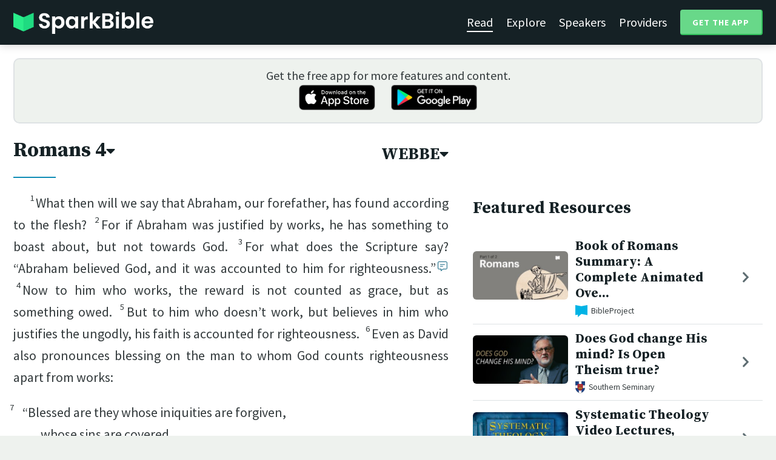

--- FILE ---
content_type: text/html; charset=utf-8
request_url: https://sparkbible.com/WEBBE/Romans/4
body_size: 18788
content:
<!DOCTYPE html>
<html>
  <head>
    <title>Spark Bible | Learn the Bible with video from top Bible teachers.</title>
    <meta name="viewport" content="width=device-width,initial-scale=1">
    <meta name="description" content="Spark Bible is a new and free Bible study app with video from top Christian Bible teachers. Spark Bible makes it easy to read and learn the Bible at a deeper level. Get more out of reading the Bible with Spark Bible.">
    <link rel="apple-touch-icon" sizes="180x180" href="/apple-touch-icon.png?v=2">
<link rel="icon" type="image/png" sizes="32x32" href="/favicon-32x32.png?v=2">
<link rel="icon" type="image/png" sizes="16x16" href="/favicon-16x16.png?v=2">
<link rel="manifest" href="/site.webmanifest?v=2">
<link rel="shortcut icon" href="/favicon.ico?v=2">
<meta name="msapplication-TileColor" content="#152125">
<meta name="theme-color" content="#152125">

    <meta name="csrf-param" content="authenticity_token" />
<meta name="csrf-token" content="jQ4fxNDGEhQC4lP4Y2-gpm5pUCOGAwYSGvNNqy0dFgz_Vimw3WT_gV_Wqp8x7E2z1Vw9GLhLk5hpfVOiCfta2Q" />
    
    <meta property="og:title" content="Learn the Bible with video from top Bible teachers. | Spark Bible">
<meta property="og:description" content="Spark Bible is a new and free Bible study app with video from top Christian Bible teachers. Spark Bible makes it easy to read and learn the Bible at a deeper level. Get more out of reading the Bible with Spark Bible.">
<meta property="og:image" content="https://res.cloudinary.com/sparkbible/image/upload/v1585084458/app_assets/Spark-Bible-app-icon.png">
<meta property="og:url" content="https://sparkbible.com/WEBBE/Romans/4">

    <link rel="stylesheet" href="https://cdnjs.cloudflare.com/ajax/libs/normalize/8.0.1/normalize.min.css" integrity="sha256-l85OmPOjvil/SOvVt3HnSSjzF1TUMyT9eV0c2BzEGzU=" crossorigin="anonymous" />
    <link rel="stylesheet" href="https://cdn.plyr.io/3.6.2/plyr.css" media="print" onload="this.media='all'; this.onload=null;">
    <script src="https://cdn.plyr.io/3.6.2/plyr.js"></script>
    <script src="https://unpkg.com/@popperjs/core@2"></script>
    <script src="https://unpkg.com/tippy.js@6"></script>
    <script defer src="https://kit.fontawesome.com/72ff33412f.js" data-mutate-approach="sync" crossorigin="anonymous"></script>
    <link rel="stylesheet" href="/assets/application-a5ed54037beda56647664658bdb2d8813e9b1a3daacb8e9cf0c00761c3bcbef0.css" data-turbo-track="reload" />
    
    <script type="importmap" data-turbo-track="reload">{
  "imports": {
    "bible_app": "/assets/bible_app-ad44f877c337e7d32c74e7b98456ee05c08ace3a7a1228a8dd548b5ce6e2ef8a.js",
    "web_app": "/assets/web_app-a02290caf05c8af33489b50d98e757a64ebacd3cb013ab76627f22b15e93ddc1.js",
    "@hotwired/turbo-rails": "/assets/turbo.min-96cbf52c71021ba210235aaeec4720012d2c1df7d2dab3770cfa49eea3bb09da.js",
    "@hotwired/stimulus": "/assets/stimulus.min-900648768bd96f3faeba359cf33c1bd01ca424ca4d2d05f36a5d8345112ae93c.js",
    "@hotwired/stimulus-loading": "/assets/stimulus-loading-1fc59770fb1654500044afd3f5f6d7d00800e5be36746d55b94a2963a7a228aa.js",
    "utils/helpers": "/assets/utils/helpers-4f265faee3cf033048bffca45bfd5fa98ba8b49136f941ff29628e4aaf39b7e3.js",
    "controllers/bible_app/bible": "/assets/controllers/bible_app/bible-87f19c96b261cabe4a0f5d59bf39a128d76855dcd2bf0130ebe91b5b5c036edd.js",
    "controllers/bible_app/bible_settings_controller": "/assets/controllers/bible_app/bible_settings_controller-543b14421b33d4485eb84824078d1da8815457201bb4fbb466dd2625fff57c05.js",
    "controllers/bible_app/constants": "/assets/controllers/bible_app/constants-a8a9e9c008a34bd3acfdab7f256760a42e6b69681b686371d0878ac0965be201.js",
    "controllers/bible_app/footnotes_controller": "/assets/controllers/bible_app/footnotes_controller-509e6c76c4ed6b5876e63e78e3ea9e9804b4c0b12166c6d1e257821ca4e90aba.js",
    "controllers/bible_app": "/assets/controllers/bible_app/index-e77cf38a965f7f5eea49c5409895eb6d799582abf5eddd20843608762b098f14.js",
    "controllers/bible_app/mode_handler": "/assets/controllers/bible_app/mode_handler-5e6c86e4a12b7dba287b84d481fa636a17a5e9f9efbb92d180fe10d4d484f745.js",
    "controllers/bible_app/native_bridge": "/assets/controllers/bible_app/native_bridge-e49575f6d23f93ca957c28ccde300b2bb68eb27ef0da8b5b78895bce1ce8bade.js",
    "controllers/bible_app/resource_highlight": "/assets/controllers/bible_app/resource_highlight-4bdf3a2b839741dfd38d15bac09381e5590abd7ad316137886ce1ec37d867815.js",
    "controllers/bible_app/resource_highlights_controller": "/assets/controllers/bible_app/resource_highlights_controller-47b87131a4e913c50515ca4f453228eafe754a0236b8f08793d8f900fb5adb9c.js",
    "controllers/bible_app/saved_references_controller": "/assets/controllers/bible_app/saved_references_controller-a06fee09922078db9acd5446fe6671273a9826df1e14aedf38657f00e846f377.js",
    "controllers/bible_app/scroll_controller": "/assets/controllers/bible_app/scroll_controller-d7ab5c1ac2907a276ca8c580c8c461945804ea569ec6d2103513bd04a35d1462.js",
    "controllers/bible_app/scroll_handler": "/assets/controllers/bible_app/scroll_handler-88ad2a8e29a51bf595296f9f8f9ee386ffabf770203a75eaf40c3442f1e93464.js",
    "controllers/bible_app/spacing_controller": "/assets/controllers/bible_app/spacing_controller-db6265e1c7104dad578a181575e7aea46ea14c654e5a615e58e9082dccc1be17.js",
    "controllers/bible_app/starting_chapter_controller": "/assets/controllers/bible_app/starting_chapter_controller-137fc2d113be4f9b60079aa759af019e3678865d2b2ed65d4ee4b659196e4bc6.js",
    "controllers/bible_app/tap_handler": "/assets/controllers/bible_app/tap_handler-fe7c08c4d74ffa78cd33fbc1ce7c2c32e5df5c32db2c016501b9104caa9688c6.js",
    "controllers/bible_app/verse": "/assets/controllers/bible_app/verse-da12735d6531502f068a095999245ae142fd842b1a7e854f0fd5bf52db884c5f.js",
    "controllers/bible_app/verse_selection": "/assets/controllers/bible_app/verse_selection-3ae45c8c9e63da60b66ce4249ef30350d8e8d661d30151787b54e9f176df122d.js",
    "controllers/bible_app/verse_selection_controller": "/assets/controllers/bible_app/verse_selection_controller-539591b09e189fe12ddab540e18fba4afc43e4ce58b48b1af5533c7bcf991802.js",
    "controllers/web_app": "/assets/controllers/web_app/index-a87424e64b1cea8b8f8c95d88d0e922814d1d18e8103585aae5e58ef3756169f.js",
    "controllers/web_app/toggle_controller": "/assets/controllers/web_app/toggle_controller-27368eb5692a5a5fecef679d84a9bc21ce80d32d191d77d5050132bbbad7dfde.js",
    "controllers/web_app/video_controller": "/assets/controllers/web_app/video_controller-68c7e96047991e9d9e861c4ec60a08f1a0a2fbea720a667e6fdac61d9769087a.js"
  }
}</script>
<link rel="modulepreload" href="/assets/bible_app-ad44f877c337e7d32c74e7b98456ee05c08ace3a7a1228a8dd548b5ce6e2ef8a.js">
<link rel="modulepreload" href="/assets/web_app-a02290caf05c8af33489b50d98e757a64ebacd3cb013ab76627f22b15e93ddc1.js">
<link rel="modulepreload" href="/assets/turbo.min-96cbf52c71021ba210235aaeec4720012d2c1df7d2dab3770cfa49eea3bb09da.js">
<link rel="modulepreload" href="/assets/stimulus.min-900648768bd96f3faeba359cf33c1bd01ca424ca4d2d05f36a5d8345112ae93c.js">
<link rel="modulepreload" href="/assets/stimulus-loading-1fc59770fb1654500044afd3f5f6d7d00800e5be36746d55b94a2963a7a228aa.js">
<link rel="modulepreload" href="/assets/utils/helpers-4f265faee3cf033048bffca45bfd5fa98ba8b49136f941ff29628e4aaf39b7e3.js">
<link rel="modulepreload" href="/assets/controllers/bible_app/bible-87f19c96b261cabe4a0f5d59bf39a128d76855dcd2bf0130ebe91b5b5c036edd.js">
<link rel="modulepreload" href="/assets/controllers/bible_app/bible_settings_controller-543b14421b33d4485eb84824078d1da8815457201bb4fbb466dd2625fff57c05.js">
<link rel="modulepreload" href="/assets/controllers/bible_app/constants-a8a9e9c008a34bd3acfdab7f256760a42e6b69681b686371d0878ac0965be201.js">
<link rel="modulepreload" href="/assets/controllers/bible_app/footnotes_controller-509e6c76c4ed6b5876e63e78e3ea9e9804b4c0b12166c6d1e257821ca4e90aba.js">
<link rel="modulepreload" href="/assets/controllers/bible_app/index-e77cf38a965f7f5eea49c5409895eb6d799582abf5eddd20843608762b098f14.js">
<link rel="modulepreload" href="/assets/controllers/bible_app/mode_handler-5e6c86e4a12b7dba287b84d481fa636a17a5e9f9efbb92d180fe10d4d484f745.js">
<link rel="modulepreload" href="/assets/controllers/bible_app/native_bridge-e49575f6d23f93ca957c28ccde300b2bb68eb27ef0da8b5b78895bce1ce8bade.js">
<link rel="modulepreload" href="/assets/controllers/bible_app/resource_highlight-4bdf3a2b839741dfd38d15bac09381e5590abd7ad316137886ce1ec37d867815.js">
<link rel="modulepreload" href="/assets/controllers/bible_app/resource_highlights_controller-47b87131a4e913c50515ca4f453228eafe754a0236b8f08793d8f900fb5adb9c.js">
<link rel="modulepreload" href="/assets/controllers/bible_app/saved_references_controller-a06fee09922078db9acd5446fe6671273a9826df1e14aedf38657f00e846f377.js">
<link rel="modulepreload" href="/assets/controllers/bible_app/scroll_controller-d7ab5c1ac2907a276ca8c580c8c461945804ea569ec6d2103513bd04a35d1462.js">
<link rel="modulepreload" href="/assets/controllers/bible_app/scroll_handler-88ad2a8e29a51bf595296f9f8f9ee386ffabf770203a75eaf40c3442f1e93464.js">
<link rel="modulepreload" href="/assets/controllers/bible_app/spacing_controller-db6265e1c7104dad578a181575e7aea46ea14c654e5a615e58e9082dccc1be17.js">
<link rel="modulepreload" href="/assets/controllers/bible_app/starting_chapter_controller-137fc2d113be4f9b60079aa759af019e3678865d2b2ed65d4ee4b659196e4bc6.js">
<link rel="modulepreload" href="/assets/controllers/bible_app/tap_handler-fe7c08c4d74ffa78cd33fbc1ce7c2c32e5df5c32db2c016501b9104caa9688c6.js">
<link rel="modulepreload" href="/assets/controllers/bible_app/verse-da12735d6531502f068a095999245ae142fd842b1a7e854f0fd5bf52db884c5f.js">
<link rel="modulepreload" href="/assets/controllers/bible_app/verse_selection-3ae45c8c9e63da60b66ce4249ef30350d8e8d661d30151787b54e9f176df122d.js">
<link rel="modulepreload" href="/assets/controllers/bible_app/verse_selection_controller-539591b09e189fe12ddab540e18fba4afc43e4ce58b48b1af5533c7bcf991802.js">
<link rel="modulepreload" href="/assets/controllers/web_app/index-a87424e64b1cea8b8f8c95d88d0e922814d1d18e8103585aae5e58ef3756169f.js">
<link rel="modulepreload" href="/assets/controllers/web_app/toggle_controller-27368eb5692a5a5fecef679d84a9bc21ce80d32d191d77d5050132bbbad7dfde.js">
<link rel="modulepreload" href="/assets/controllers/web_app/video_controller-68c7e96047991e9d9e861c4ec60a08f1a0a2fbea720a667e6fdac61d9769087a.js">
<script type="module">import "web_app"</script>
    <script type="text/javascript">
  const isBot = /bot|google|baidu|bing|msn|duckduckbot|teoma|slurp|yandex/i.test(navigator.userAgent);
  if (typeof amplitude === 'undefined' && !isBot) {
    (function(e,t){var n=e.amplitude||{_q:[],_iq:{}};var r=t.createElement("script")
    ;r.type="text/javascript"
    ;r.integrity="sha384-3bSR/uIgD42pCWBeq1//B3mI/hPuWdk0L1EUnQIWfGyMOjs0VEoFLhHMqObtv2BA"
    ;r.crossOrigin="anonymous";r.async=true
    ;r.src="https://cdn.amplitude.com/libs/amplitude-5.10.0-min.gz.js"
    ;r.onload=function(){if(!e.amplitude.runQueuedFunctions){
    console.log("[Amplitude] Error: could not load SDK")}}
    ;var i=t.getElementsByTagName("script")[0];i.parentNode.insertBefore(r,i)
    ;function s(e,t){e.prototype[t]=function(){
    this._q.push([t].concat(Array.prototype.slice.call(arguments,0)));return this}}
    var o=function(){this._q=[];return this}
    ;var a=["add","append","clearAll","prepend","set","setOnce","unset"]
    ;for(var u=0;u<a.length;u++){s(o,a[u])}n.Identify=o;var c=function(){this._q=[]
    ;return this}
    ;var l=["setProductId","setQuantity","setPrice","setRevenueType","setEventProperties"]
    ;for(var p=0;p<l.length;p++){s(c,l[p])}n.Revenue=c
    ;var d=["init","logEvent","logRevenue","setUserId","setUserProperties","setOptOut","setVersionName","setDomain","setDeviceId", "enableTracking", "setGlobalUserProperties","identify","clearUserProperties","setGroup","logRevenueV2","regenerateDeviceId","groupIdentify","onInit","logEventWithTimestamp","logEventWithGroups","setSessionId","resetSessionId"]
    ;function v(e){function t(t){e[t]=function(){
    e._q.push([t].concat(Array.prototype.slice.call(arguments,0)))}}
    for(var n=0;n<d.length;n++){t(d[n])}}v(n);n.getInstance=function(e){
    e=(!e||e.length===0?"$default_instance":e).toLowerCase()
    ;if(!n._iq.hasOwnProperty(e)){n._iq[e]={_q:[]};v(n._iq[e])}return n._iq[e]}
    ;e.amplitude=n})(window,document);

    amplitude.getInstance().init("7e5e650f746b42ce7bb465c64eb8d12a", null, {
      saveEvents: true,
      includeUtm: true,
      includeReferrer: true,
      includeGclid: true
    });

    document.addEventListener('turbo:load', () => {
      amplitude.getInstance().logEvent("Page Loaded", {
        url: window.location.href,
        path: window.location.pathname,
        bodyClass: $1('body').className,
        h1: $1('h1') ? $1('h1').textContent : null,
        h2: $1('h2') ? $1('h2').textContent : null,
      });

      // Add handlers for elements tagged with amplitude data attributes.
      $("[data-amplitude-event]").forEach((el) => {
          const eventTitle = el.dataset.amplitudeEvent;
          let props = {};
          if (el.dataset.amplitudeProps) {
            props = JSON.parse(el.dataset.amplitudeProps);
          }
          switch (el.dataset.amplitudeTrigger) {
            case "click":
              el.addEventListener("click", () => amplitude.getInstance().logEvent(eventTitle, props));
            break;
            case "load":
              amplitude.getInstance().logEvent(eventTitle, props);
            break;
          }
      });
    });
  }
</script>

  </head>

  <body class="bible_chapters show" data-controller="pageload">

      <header>
        <a class="logo undecorated" href="/"><img src="/assets/shared/logos/Spark-Bible-Logo-Light-6616f3073ddeea533532c0109831a5d9fd3d51bd04f850731a6cfa2071d57af2.png" /></a>
          <nav data-controller="toggle">
  <section data-toggle-target="element" class="nav-menu">
    <a class="selected" href="/read">Read</a>
    <a href="/explore">Explore</a>
    <a href="/speakers">Speakers</a>
    <a href="/providers">Providers</a>
    <a href="#get-app-modal" class="button undecorated" data-turbo="false">
      Get the App
    </a>
  </section>
  <a href="#" data-action="toggle#toggle" class="mobile-menu-icon h-padded undecorated">
    <i class="fa fa-bars"></i>
  </a>
</nav>

      </header>

      <div class="content padded">
        
        <section class="get-app-callout">
  Get the free app for more features and content.
  <br>
  <a class="undecorated" href="https://apple.co/3rRxZfy"><img height="42" alt="Download on the App Store" src="/assets/shared/badges/download-on-the-app-store-3ee50cfaac04907fb23f7120324d8dd8333c1267516388341debf5c4304aba00.png" /></a>
  <a class="l-padded undecorated" href="https://play.google.com/store/apps/details?id=com.sparkbible.sparkbible&amp;hl=en&amp;gl=US"><img height="42" alt="Get it on Google Play" src="/assets/shared/badges/google-play-badge-c78da272321ee64e2b114fcc493adbf3b70d8e67fdb1b6c3099c6d976c1282e6.png" /></a>
</section>

<div class="container">

  <section class="bible">
    <div class="heading-controls">
      <span>
        <h1>
          <a href="#chapter-select-modal" class="undecorated" data-turbo="false">
              Romans&nbsp;4<i class="fas fa-caret-down"></i>
          </a>
        </h1>
      </span>
      <span>
        <h2>
          <a href="#version-select-modal" class="undecorated" data-turbo="false">
            WEBBE<i class="fas fa-caret-down"></i>
          </a>
        </h2>
      </span>
    </div>

    <div class="bible-text">
      <p><span data-verse="1"><sup>1</sup>What then will we say that Abraham, our forefather, has found according to the flesh?  </span><span data-verse="2"><sup>2</sup>For if Abraham was justified by works, he has something to boast about, but not towards God.  </span><span data-verse="3"><sup>3</sup>For what does the Scripture say? “Abraham believed God, and it was accounted to him for righteousness.”<button data-fn="FN1"><i class="fal fa-comment-alt-lines"></i><span hidden> Genesis 15:6</span></button></span><span data-verse="4"><sup>4</sup>Now to him who works, the reward is not counted as grace, but as something owed.  </span><span data-verse="5"><sup>5</sup>But to him who doesn’t work, but believes in him who justifies the ungodly, his faith is accounted for righteousness.  </span><span data-verse="6"><sup>6</sup>Even as David also pronounces blessing on the man to whom God counts righteousness apart from works: </span></p>
<section class="line-group"><p class="line q"><span data-verse="7"><sup>7</sup>“Blessed are they whose iniquities are forgiven, </span></p>
<p class="line q2"><span data-verse="7">whose sins are covered. </span></p>
<p class="line q"><span data-verse="8"><sup>8</sup>Blessed is the man whom the Lord will by no means charge with sin.” <button data-fn="FN2"><i class="fal fa-comment-alt-lines"></i><span hidden> Psalm 32:1-2</span></button></span></p>
<p><span data-verse="9"><sup>9</sup>Is this blessing then pronounced only on the circumcised, or on the uncircumcised also? For we say that faith was accounted to Abraham for righteousness.  </span><span data-verse="10"><sup>10</sup>How then was it counted? When he was in circumcision, or in uncircumcision? Not in circumcision, but in uncircumcision.  </span><span data-verse="11"><sup>11</sup>He received the sign of circumcision, a seal of the righteousness of the faith which he had while he was in uncircumcision, that he might be the father of all those who believe, though they might be in uncircumcision, that righteousness might also be accounted to them.  </span><span data-verse="12"><sup>12</sup>He is the father of circumcision to those who not only are of the circumcision, but who also walk in the steps of that faith of our father Abraham, which he had in uncircumcision. </span></p>
<p><span data-verse="13"><sup>13</sup>For the promise to Abraham and to his offspring that he would be heir of the world wasn’t through the law, but through the righteousness of faith.  </span><span data-verse="14"><sup>14</sup>For if those who are of the law are heirs, faith is made void, and the promise is made of no effect.  </span><span data-verse="15"><sup>15</sup>For the law produces wrath; for where there is no law, neither is there disobedience. </span></p>
<p><span data-verse="16"><sup>16</sup>For this cause it is of faith, that it may be according to grace, to the end that the promise may be sure to all the offspring, not to that only which is of the law, but to that also which is of the faith of Abraham, who is the father of us all.  </span><span data-verse="17"><sup>17</sup>As it is written, “I have made you a father of many nations.”<button data-fn="FN3"><i class="fal fa-comment-alt-lines"></i><span hidden> Genesis 17:5</span></button> This is in the presence of him whom he believed: God, who gives life to the dead, and calls the things that are not, as though they were.  </span><span data-verse="18"><sup>18</sup>Against hope, Abraham in hope believed, to the end that he might become a father of many nations, according to that which had been spoken, “So will your offspring be.”<button data-fn="FN4"><i class="fal fa-comment-alt-lines"></i><span hidden> Genesis 15:5</span></button></span><span data-verse="19"><sup>19</sup>Without being weakened in faith, he didn’t consider his own body, already having been worn out, (he being about a hundred years old), and the deadness of Sarah’s womb.  </span><span data-verse="20"><sup>20</sup>Yet, looking to the promise of God, he didn’t waver through unbelief, but grew strong through faith, giving glory to God,  </span><span data-verse="21"><sup>21</sup>and being fully assured that what he had promised, he was also able to perform.  </span><span data-verse="22"><sup>22</sup>Therefore it also was “credited to him for righteousness.”<button data-fn="FN5"><i class="fal fa-comment-alt-lines"></i><span hidden> Genesis 15:6</span></button></span><span data-verse="23"><sup>23</sup>Now it was not written that it was accounted to him for his sake alone,  </span><span data-verse="24"><sup>24</sup>but for our sake also, to whom it will be accounted, who believe in him who raised Jesus our Lord from the dead,  </span><span data-verse="25"><sup>25</sup>who was delivered up for our trespasses, and was raised for our justification. </span></p></section>

    </div>

    
<div class="bottom-nav">
  <section class="prev">
      <a href="/WEBBE/Romans/3"><i class='fas fa-caret-left'></i> Romans 3</a>
  </section>
  <section class="next">
      <a href="/WEBBE/Romans/5">Romans 5 <i class='fas fa-caret-right'></i></a>
  </section>
</div>

    <p class="smaller-text centered-text">
      PUBLIC DOMAIN
      <br>
      Learn more at <a href="https://WorldEnglish.Bible" target="_blank" rel="nofollow">https://WorldEnglish.Bible</a>.
    </p>
  </section>

  <section class="resources">
    <h2>Featured Resources</h2>
    <div class="flex-row resource-row condensed">
  <section class="image">
    <a class="undecorated" href="/r/bibleproject/overview-romans-ch-1-4"><img class="rounded video-thumbnail" alt="Book of Romans Summary: A Complete Animated Overview (Part 1)" loading="lazy" src="https://i.ytimg.com/vi/ej_6dVdJSIU/mqdefault.jpg" /></a>
  </section>
  <section class="text">
    <h3><a href="/r/bibleproject/overview-romans-ch-1-4">Book of Romans Summary: A Complete Animated Ove...</a></h3>
    <p class="desc">Watch our overview video on Romans 1-4, which breaks down the literary design...</p>
    <p class="smallest-text"><img src="https://res-3.cloudinary.com/sparkbible/image/upload/c_fit,h_20,w_52/v1/resource_providers/BibleProject_agfqdk.png" /> BibleProject</p>
  </section>
  <section class="indicator">
    <a class="undecorated" href="/r/bibleproject/overview-romans-ch-1-4"><i class="fas fa-chevron-right"></i></a>
  </section>
</div>
<div class="flex-row resource-row condensed">
  <section class="image">
    <a class="undecorated" href="/r/southern-seminary/does-god-change-his-mind-is-open-theism-true"><img class="rounded video-thumbnail" alt="Does God change His mind? Is Open Theism true?" loading="lazy" src="https://i.ytimg.com/vi/ZRAlMvN5NwI/mqdefault.jpg" /></a>
  </section>
  <section class="text">
    <h3><a href="/r/southern-seminary/does-god-change-his-mind-is-open-theism-true">Does God change His mind? Is Open Theism true?</a></h3>
    <p class="desc">Watch more episodes of Honest Answers here: https://www.youtube.com/playlist?...</p>
    <p class="smallest-text"><img src="https://res-3.cloudinary.com/sparkbible/image/upload/c_fit,h_20,w_52/v1/resource_providers/Southern-Seminary.png" /> Southern Seminary</p>
  </section>
  <section class="indicator">
    <a class="undecorated" href="/r/southern-seminary/does-god-change-his-mind-is-open-theism-true"><i class="fas fa-chevron-right"></i></a>
  </section>
</div>
<div class="flex-row resource-row condensed">
  <section class="image">
    <a class="undecorated" href="/r/zondervan/systematic-theology-video-lectures-chapter-36-justification-wayne-a-grudem"><img class="rounded video-thumbnail" alt="Systematic Theology Video Lectures, Chapter 36: Justification - Wayne A. Grudem" loading="lazy" src="https://i.ytimg.com/vi/MFtTNbdOkUo/mqdefault.jpg" /></a>
  </section>
  <section class="text">
    <h3><a href="/r/zondervan/systematic-theology-video-lectures-chapter-36-justification-wayne-a-grudem">Systematic Theology Video Lectures, Chapter 36:...</a></h3>
    <p class="desc">Buy the video lectures:
Amazon  http://amzn.to/1QSXi6c
Barnes &amp; Noble  http:/...</p>
    <p class="smallest-text"><img src="https://res-5.cloudinary.com/sparkbible/image/upload/c_fit,h_20,w_52/v1/resource_providers/Zondervan.png" /> Zondervan</p>
  </section>
  <section class="indicator">
    <a class="undecorated" href="/r/zondervan/systematic-theology-video-lectures-chapter-36-justification-wayne-a-grudem"><i class="fas fa-chevron-right"></i></a>
  </section>
</div>
<div class="flex-row resource-row condensed">
  <section class="image">
    <a class="undecorated" href="/r/fuller-studio/introduction-to-romans"><img class="rounded video-thumbnail" alt="Introduction to Romans" loading="lazy" src="https://i.ytimg.com/vi/-inHFccg5uY/mqdefault.jpg" /></a>
  </section>
  <section class="text">
    <h3><a href="/r/fuller-studio/introduction-to-romans">Introduction to Romans</a></h3>
    <p class="desc">Dr. Tommy Givens introduces Romans, explaining how it calls us to live faithf...</p>
    <p class="smallest-text"><img src="https://res-1.cloudinary.com/sparkbible/image/upload/c_fit,h_20,w_52/v1/resource_providers/Fuller-Studio.png" /> Fuller Studio</p>
  </section>
  <section class="indicator">
    <a class="undecorated" href="/r/fuller-studio/introduction-to-romans"><i class="fas fa-chevron-right"></i></a>
  </section>
</div>
<div class="flex-row resource-row condensed">
  <section class="image">
    <a class="undecorated" href="/r/n-t-wright-online/paul-s-background-entire-lecture"><img class="rounded video-thumbnail" alt="Paul&#39;s Background (Full Lecture) | N.T. Wright" loading="lazy" src="https://i.ytimg.com/vi/wpreSe8BKP8/mqdefault.jpg" /></a>
  </section>
  <section class="text">
    <h3><a href="/r/n-t-wright-online/paul-s-background-entire-lecture">Paul&#39;s Background (Full Lecture) | N.T. Wright</a></h3>
    <p class="desc">Free lecture from &quot;Paul: A Biography&quot;. 
https://ntwrightonline.wpengine.com/p...</p>
    <p class="smallest-text"><img src="https://res-5.cloudinary.com/sparkbible/image/upload/c_fit,h_20,w_52/v1/resource_providers/NT-Wright-Online.png" /> N.T. Wright Online</p>
  </section>
  <section class="indicator">
    <a class="undecorated" href="/r/n-t-wright-online/paul-s-background-entire-lecture"><i class="fas fa-chevron-right"></i></a>
  </section>
</div>
<div class="flex-row resource-row condensed">
  <section class="image">
    <a class="undecorated" href="/r/bibleproject/new-testament-letters-literary-context"><img class="rounded video-thumbnail" alt="New Testament Letters: Literary Context" loading="lazy" src="https://i.ytimg.com/vi/ZPZ2uABVMKA/mqdefault.jpg" /></a>
  </section>
  <section class="text">
    <h3><a href="/r/bibleproject/new-testament-letters-literary-context">New Testament Letters: Literary Context</a></h3>
    <p class="desc">In the New Testament, there are 21 letters written by early Christian leaders...</p>
    <p class="smallest-text"><img src="https://res-3.cloudinary.com/sparkbible/image/upload/c_fit,h_20,w_52/v1/resource_providers/BibleProject_agfqdk.png" /> BibleProject</p>
  </section>
  <section class="indicator">
    <a class="undecorated" href="/r/bibleproject/new-testament-letters-literary-context"><i class="fas fa-chevron-right"></i></a>
  </section>
</div>
<div class="flex-row resource-row condensed">
  <section class="image">
    <a class="undecorated" href="/r/fuller-studio/beyond-romans-on-power"><img class="rounded video-thumbnail" alt="Beyond Romans: On Power" loading="lazy" src="https://i.ytimg.com/vi/QOOdwXLwQQk/mqdefault.jpg" /></a>
  </section>
  <section class="text">
    <h3><a href="/r/fuller-studio/beyond-romans-on-power">Beyond Romans: On Power</a></h3>
    <p class="desc">Dr. Tommy Givens talks about how the book of Romans addresses the power dynam...</p>
    <p class="smallest-text"><img src="https://res-1.cloudinary.com/sparkbible/image/upload/c_fit,h_20,w_52/v1/resource_providers/Fuller-Studio.png" /> Fuller Studio</p>
  </section>
  <section class="indicator">
    <a class="undecorated" href="/r/fuller-studio/beyond-romans-on-power"><i class="fas fa-chevron-right"></i></a>
  </section>
</div>
<div class="flex-row resource-row condensed">
  <section class="image">
    <a class="undecorated" href="/r/bibleproject/new-testament-letters-historical-context"><img class="rounded video-thumbnail" alt="New Testament Letters: Historical Context" loading="lazy" src="https://i.ytimg.com/vi/GZuceW7eh5M/mqdefault.jpg" /></a>
  </section>
  <section class="text">
    <h3><a href="/r/bibleproject/new-testament-letters-historical-context">New Testament Letters: Historical Context</a></h3>
    <p class="desc">In the New Testament, there are 21 letters or epistles written by early Chris...</p>
    <p class="smallest-text"><img src="https://res-3.cloudinary.com/sparkbible/image/upload/c_fit,h_20,w_52/v1/resource_providers/BibleProject_agfqdk.png" /> BibleProject</p>
  </section>
  <section class="indicator">
    <a class="undecorated" href="/r/bibleproject/new-testament-letters-historical-context"><i class="fas fa-chevron-right"></i></a>
  </section>
</div>
<div class="flex-row resource-row condensed">
  <section class="image">
    <a class="undecorated" href="/r/bibleproject/overview-new-testament"><img class="rounded video-thumbnail" alt="New Testament Summary: A Complete Animated Overview" loading="lazy" src="https://i.ytimg.com/vi/Q0BrP8bqj0c/mqdefault.jpg" /></a>
  </section>
  <section class="text">
    <h3><a href="/r/bibleproject/overview-new-testament">New Testament Summary: A Complete Animated Over...</a></h3>
    <p class="desc">Watch our overview video on the New Testament. This video breaks down the lit...</p>
    <p class="smallest-text"><img src="https://res-3.cloudinary.com/sparkbible/image/upload/c_fit,h_20,w_52/v1/resource_providers/BibleProject_agfqdk.png" /> BibleProject</p>
  </section>
  <section class="indicator">
    <a class="undecorated" href="/r/bibleproject/overview-new-testament"><i class="fas fa-chevron-right"></i></a>
  </section>
</div>

    <div>
      <a class="button" href="/explore/Romans/4">Explore Romans&nbsp;4</a>
    </div>
  </section>

</div>

  <div id="chapter-select-modal" class="modal">
  <div class="modal-wrapper">
    <section class="modal-header">
      <a href="#" title="Close" class="modal-close undecorated" data-turbo="false">
        <i class="fas fa-times-circle"></i>
      </a>
      <h3>Select Chapter</h3>
    </section>
    <section class="modal-content">
        <div class="modal-row" data-controller="toggle">
          <h4>
            <a href="#" data-action="toggle#toggle" class="undecorated">Genesis</a>
          </h4>
          <section class="chapters hide" data-toggle-target="element">
              <a href="/WEBBE/Genesis/1">1</a>
              <a href="/WEBBE/Genesis/2">2</a>
              <a href="/WEBBE/Genesis/3">3</a>
              <a href="/WEBBE/Genesis/4">4</a>
              <a href="/WEBBE/Genesis/5">5</a>
              <a href="/WEBBE/Genesis/6">6</a>
              <a href="/WEBBE/Genesis/7">7</a>
              <a href="/WEBBE/Genesis/8">8</a>
              <a href="/WEBBE/Genesis/9">9</a>
              <a href="/WEBBE/Genesis/10">10</a>
              <a href="/WEBBE/Genesis/11">11</a>
              <a href="/WEBBE/Genesis/12">12</a>
              <a href="/WEBBE/Genesis/13">13</a>
              <a href="/WEBBE/Genesis/14">14</a>
              <a href="/WEBBE/Genesis/15">15</a>
              <a href="/WEBBE/Genesis/16">16</a>
              <a href="/WEBBE/Genesis/17">17</a>
              <a href="/WEBBE/Genesis/18">18</a>
              <a href="/WEBBE/Genesis/19">19</a>
              <a href="/WEBBE/Genesis/20">20</a>
              <a href="/WEBBE/Genesis/21">21</a>
              <a href="/WEBBE/Genesis/22">22</a>
              <a href="/WEBBE/Genesis/23">23</a>
              <a href="/WEBBE/Genesis/24">24</a>
              <a href="/WEBBE/Genesis/25">25</a>
              <a href="/WEBBE/Genesis/26">26</a>
              <a href="/WEBBE/Genesis/27">27</a>
              <a href="/WEBBE/Genesis/28">28</a>
              <a href="/WEBBE/Genesis/29">29</a>
              <a href="/WEBBE/Genesis/30">30</a>
              <a href="/WEBBE/Genesis/31">31</a>
              <a href="/WEBBE/Genesis/32">32</a>
              <a href="/WEBBE/Genesis/33">33</a>
              <a href="/WEBBE/Genesis/34">34</a>
              <a href="/WEBBE/Genesis/35">35</a>
              <a href="/WEBBE/Genesis/36">36</a>
              <a href="/WEBBE/Genesis/37">37</a>
              <a href="/WEBBE/Genesis/38">38</a>
              <a href="/WEBBE/Genesis/39">39</a>
              <a href="/WEBBE/Genesis/40">40</a>
              <a href="/WEBBE/Genesis/41">41</a>
              <a href="/WEBBE/Genesis/42">42</a>
              <a href="/WEBBE/Genesis/43">43</a>
              <a href="/WEBBE/Genesis/44">44</a>
              <a href="/WEBBE/Genesis/45">45</a>
              <a href="/WEBBE/Genesis/46">46</a>
              <a href="/WEBBE/Genesis/47">47</a>
              <a href="/WEBBE/Genesis/48">48</a>
              <a href="/WEBBE/Genesis/49">49</a>
              <a href="/WEBBE/Genesis/50">50</a>
          </section>
        </div>
        <div class="modal-row" data-controller="toggle">
          <h4>
            <a href="#" data-action="toggle#toggle" class="undecorated">Exodus</a>
          </h4>
          <section class="chapters hide" data-toggle-target="element">
              <a href="/WEBBE/Exodus/1">1</a>
              <a href="/WEBBE/Exodus/2">2</a>
              <a href="/WEBBE/Exodus/3">3</a>
              <a href="/WEBBE/Exodus/4">4</a>
              <a href="/WEBBE/Exodus/5">5</a>
              <a href="/WEBBE/Exodus/6">6</a>
              <a href="/WEBBE/Exodus/7">7</a>
              <a href="/WEBBE/Exodus/8">8</a>
              <a href="/WEBBE/Exodus/9">9</a>
              <a href="/WEBBE/Exodus/10">10</a>
              <a href="/WEBBE/Exodus/11">11</a>
              <a href="/WEBBE/Exodus/12">12</a>
              <a href="/WEBBE/Exodus/13">13</a>
              <a href="/WEBBE/Exodus/14">14</a>
              <a href="/WEBBE/Exodus/15">15</a>
              <a href="/WEBBE/Exodus/16">16</a>
              <a href="/WEBBE/Exodus/17">17</a>
              <a href="/WEBBE/Exodus/18">18</a>
              <a href="/WEBBE/Exodus/19">19</a>
              <a href="/WEBBE/Exodus/20">20</a>
              <a href="/WEBBE/Exodus/21">21</a>
              <a href="/WEBBE/Exodus/22">22</a>
              <a href="/WEBBE/Exodus/23">23</a>
              <a href="/WEBBE/Exodus/24">24</a>
              <a href="/WEBBE/Exodus/25">25</a>
              <a href="/WEBBE/Exodus/26">26</a>
              <a href="/WEBBE/Exodus/27">27</a>
              <a href="/WEBBE/Exodus/28">28</a>
              <a href="/WEBBE/Exodus/29">29</a>
              <a href="/WEBBE/Exodus/30">30</a>
              <a href="/WEBBE/Exodus/31">31</a>
              <a href="/WEBBE/Exodus/32">32</a>
              <a href="/WEBBE/Exodus/33">33</a>
              <a href="/WEBBE/Exodus/34">34</a>
              <a href="/WEBBE/Exodus/35">35</a>
              <a href="/WEBBE/Exodus/36">36</a>
              <a href="/WEBBE/Exodus/37">37</a>
              <a href="/WEBBE/Exodus/38">38</a>
              <a href="/WEBBE/Exodus/39">39</a>
              <a href="/WEBBE/Exodus/40">40</a>
          </section>
        </div>
        <div class="modal-row" data-controller="toggle">
          <h4>
            <a href="#" data-action="toggle#toggle" class="undecorated">Leviticus</a>
          </h4>
          <section class="chapters hide" data-toggle-target="element">
              <a href="/WEBBE/Leviticus/1">1</a>
              <a href="/WEBBE/Leviticus/2">2</a>
              <a href="/WEBBE/Leviticus/3">3</a>
              <a href="/WEBBE/Leviticus/4">4</a>
              <a href="/WEBBE/Leviticus/5">5</a>
              <a href="/WEBBE/Leviticus/6">6</a>
              <a href="/WEBBE/Leviticus/7">7</a>
              <a href="/WEBBE/Leviticus/8">8</a>
              <a href="/WEBBE/Leviticus/9">9</a>
              <a href="/WEBBE/Leviticus/10">10</a>
              <a href="/WEBBE/Leviticus/11">11</a>
              <a href="/WEBBE/Leviticus/12">12</a>
              <a href="/WEBBE/Leviticus/13">13</a>
              <a href="/WEBBE/Leviticus/14">14</a>
              <a href="/WEBBE/Leviticus/15">15</a>
              <a href="/WEBBE/Leviticus/16">16</a>
              <a href="/WEBBE/Leviticus/17">17</a>
              <a href="/WEBBE/Leviticus/18">18</a>
              <a href="/WEBBE/Leviticus/19">19</a>
              <a href="/WEBBE/Leviticus/20">20</a>
              <a href="/WEBBE/Leviticus/21">21</a>
              <a href="/WEBBE/Leviticus/22">22</a>
              <a href="/WEBBE/Leviticus/23">23</a>
              <a href="/WEBBE/Leviticus/24">24</a>
              <a href="/WEBBE/Leviticus/25">25</a>
              <a href="/WEBBE/Leviticus/26">26</a>
              <a href="/WEBBE/Leviticus/27">27</a>
          </section>
        </div>
        <div class="modal-row" data-controller="toggle">
          <h4>
            <a href="#" data-action="toggle#toggle" class="undecorated">Numbers</a>
          </h4>
          <section class="chapters hide" data-toggle-target="element">
              <a href="/WEBBE/Numbers/1">1</a>
              <a href="/WEBBE/Numbers/2">2</a>
              <a href="/WEBBE/Numbers/3">3</a>
              <a href="/WEBBE/Numbers/4">4</a>
              <a href="/WEBBE/Numbers/5">5</a>
              <a href="/WEBBE/Numbers/6">6</a>
              <a href="/WEBBE/Numbers/7">7</a>
              <a href="/WEBBE/Numbers/8">8</a>
              <a href="/WEBBE/Numbers/9">9</a>
              <a href="/WEBBE/Numbers/10">10</a>
              <a href="/WEBBE/Numbers/11">11</a>
              <a href="/WEBBE/Numbers/12">12</a>
              <a href="/WEBBE/Numbers/13">13</a>
              <a href="/WEBBE/Numbers/14">14</a>
              <a href="/WEBBE/Numbers/15">15</a>
              <a href="/WEBBE/Numbers/16">16</a>
              <a href="/WEBBE/Numbers/17">17</a>
              <a href="/WEBBE/Numbers/18">18</a>
              <a href="/WEBBE/Numbers/19">19</a>
              <a href="/WEBBE/Numbers/20">20</a>
              <a href="/WEBBE/Numbers/21">21</a>
              <a href="/WEBBE/Numbers/22">22</a>
              <a href="/WEBBE/Numbers/23">23</a>
              <a href="/WEBBE/Numbers/24">24</a>
              <a href="/WEBBE/Numbers/25">25</a>
              <a href="/WEBBE/Numbers/26">26</a>
              <a href="/WEBBE/Numbers/27">27</a>
              <a href="/WEBBE/Numbers/28">28</a>
              <a href="/WEBBE/Numbers/29">29</a>
              <a href="/WEBBE/Numbers/30">30</a>
              <a href="/WEBBE/Numbers/31">31</a>
              <a href="/WEBBE/Numbers/32">32</a>
              <a href="/WEBBE/Numbers/33">33</a>
              <a href="/WEBBE/Numbers/34">34</a>
              <a href="/WEBBE/Numbers/35">35</a>
              <a href="/WEBBE/Numbers/36">36</a>
          </section>
        </div>
        <div class="modal-row" data-controller="toggle">
          <h4>
            <a href="#" data-action="toggle#toggle" class="undecorated">Deuteronomy</a>
          </h4>
          <section class="chapters hide" data-toggle-target="element">
              <a href="/WEBBE/Deuteronomy/1">1</a>
              <a href="/WEBBE/Deuteronomy/2">2</a>
              <a href="/WEBBE/Deuteronomy/3">3</a>
              <a href="/WEBBE/Deuteronomy/4">4</a>
              <a href="/WEBBE/Deuteronomy/5">5</a>
              <a href="/WEBBE/Deuteronomy/6">6</a>
              <a href="/WEBBE/Deuteronomy/7">7</a>
              <a href="/WEBBE/Deuteronomy/8">8</a>
              <a href="/WEBBE/Deuteronomy/9">9</a>
              <a href="/WEBBE/Deuteronomy/10">10</a>
              <a href="/WEBBE/Deuteronomy/11">11</a>
              <a href="/WEBBE/Deuteronomy/12">12</a>
              <a href="/WEBBE/Deuteronomy/13">13</a>
              <a href="/WEBBE/Deuteronomy/14">14</a>
              <a href="/WEBBE/Deuteronomy/15">15</a>
              <a href="/WEBBE/Deuteronomy/16">16</a>
              <a href="/WEBBE/Deuteronomy/17">17</a>
              <a href="/WEBBE/Deuteronomy/18">18</a>
              <a href="/WEBBE/Deuteronomy/19">19</a>
              <a href="/WEBBE/Deuteronomy/20">20</a>
              <a href="/WEBBE/Deuteronomy/21">21</a>
              <a href="/WEBBE/Deuteronomy/22">22</a>
              <a href="/WEBBE/Deuteronomy/23">23</a>
              <a href="/WEBBE/Deuteronomy/24">24</a>
              <a href="/WEBBE/Deuteronomy/25">25</a>
              <a href="/WEBBE/Deuteronomy/26">26</a>
              <a href="/WEBBE/Deuteronomy/27">27</a>
              <a href="/WEBBE/Deuteronomy/28">28</a>
              <a href="/WEBBE/Deuteronomy/29">29</a>
              <a href="/WEBBE/Deuteronomy/30">30</a>
              <a href="/WEBBE/Deuteronomy/31">31</a>
              <a href="/WEBBE/Deuteronomy/32">32</a>
              <a href="/WEBBE/Deuteronomy/33">33</a>
              <a href="/WEBBE/Deuteronomy/34">34</a>
          </section>
        </div>
        <div class="modal-row" data-controller="toggle">
          <h4>
            <a href="#" data-action="toggle#toggle" class="undecorated">Joshua</a>
          </h4>
          <section class="chapters hide" data-toggle-target="element">
              <a href="/WEBBE/Joshua/1">1</a>
              <a href="/WEBBE/Joshua/2">2</a>
              <a href="/WEBBE/Joshua/3">3</a>
              <a href="/WEBBE/Joshua/4">4</a>
              <a href="/WEBBE/Joshua/5">5</a>
              <a href="/WEBBE/Joshua/6">6</a>
              <a href="/WEBBE/Joshua/7">7</a>
              <a href="/WEBBE/Joshua/8">8</a>
              <a href="/WEBBE/Joshua/9">9</a>
              <a href="/WEBBE/Joshua/10">10</a>
              <a href="/WEBBE/Joshua/11">11</a>
              <a href="/WEBBE/Joshua/12">12</a>
              <a href="/WEBBE/Joshua/13">13</a>
              <a href="/WEBBE/Joshua/14">14</a>
              <a href="/WEBBE/Joshua/15">15</a>
              <a href="/WEBBE/Joshua/16">16</a>
              <a href="/WEBBE/Joshua/17">17</a>
              <a href="/WEBBE/Joshua/18">18</a>
              <a href="/WEBBE/Joshua/19">19</a>
              <a href="/WEBBE/Joshua/20">20</a>
              <a href="/WEBBE/Joshua/21">21</a>
              <a href="/WEBBE/Joshua/22">22</a>
              <a href="/WEBBE/Joshua/23">23</a>
              <a href="/WEBBE/Joshua/24">24</a>
          </section>
        </div>
        <div class="modal-row" data-controller="toggle">
          <h4>
            <a href="#" data-action="toggle#toggle" class="undecorated">Judges</a>
          </h4>
          <section class="chapters hide" data-toggle-target="element">
              <a href="/WEBBE/Judges/1">1</a>
              <a href="/WEBBE/Judges/2">2</a>
              <a href="/WEBBE/Judges/3">3</a>
              <a href="/WEBBE/Judges/4">4</a>
              <a href="/WEBBE/Judges/5">5</a>
              <a href="/WEBBE/Judges/6">6</a>
              <a href="/WEBBE/Judges/7">7</a>
              <a href="/WEBBE/Judges/8">8</a>
              <a href="/WEBBE/Judges/9">9</a>
              <a href="/WEBBE/Judges/10">10</a>
              <a href="/WEBBE/Judges/11">11</a>
              <a href="/WEBBE/Judges/12">12</a>
              <a href="/WEBBE/Judges/13">13</a>
              <a href="/WEBBE/Judges/14">14</a>
              <a href="/WEBBE/Judges/15">15</a>
              <a href="/WEBBE/Judges/16">16</a>
              <a href="/WEBBE/Judges/17">17</a>
              <a href="/WEBBE/Judges/18">18</a>
              <a href="/WEBBE/Judges/19">19</a>
              <a href="/WEBBE/Judges/20">20</a>
              <a href="/WEBBE/Judges/21">21</a>
          </section>
        </div>
        <div class="modal-row" data-controller="toggle">
          <h4>
            <a href="#" data-action="toggle#toggle" class="undecorated">Ruth</a>
          </h4>
          <section class="chapters hide" data-toggle-target="element">
              <a href="/WEBBE/Ruth/1">1</a>
              <a href="/WEBBE/Ruth/2">2</a>
              <a href="/WEBBE/Ruth/3">3</a>
              <a href="/WEBBE/Ruth/4">4</a>
          </section>
        </div>
        <div class="modal-row" data-controller="toggle">
          <h4>
            <a href="#" data-action="toggle#toggle" class="undecorated">1 Samuel</a>
          </h4>
          <section class="chapters hide" data-toggle-target="element">
              <a href="/WEBBE/1%20Samuel/1">1</a>
              <a href="/WEBBE/1%20Samuel/2">2</a>
              <a href="/WEBBE/1%20Samuel/3">3</a>
              <a href="/WEBBE/1%20Samuel/4">4</a>
              <a href="/WEBBE/1%20Samuel/5">5</a>
              <a href="/WEBBE/1%20Samuel/6">6</a>
              <a href="/WEBBE/1%20Samuel/7">7</a>
              <a href="/WEBBE/1%20Samuel/8">8</a>
              <a href="/WEBBE/1%20Samuel/9">9</a>
              <a href="/WEBBE/1%20Samuel/10">10</a>
              <a href="/WEBBE/1%20Samuel/11">11</a>
              <a href="/WEBBE/1%20Samuel/12">12</a>
              <a href="/WEBBE/1%20Samuel/13">13</a>
              <a href="/WEBBE/1%20Samuel/14">14</a>
              <a href="/WEBBE/1%20Samuel/15">15</a>
              <a href="/WEBBE/1%20Samuel/16">16</a>
              <a href="/WEBBE/1%20Samuel/17">17</a>
              <a href="/WEBBE/1%20Samuel/18">18</a>
              <a href="/WEBBE/1%20Samuel/19">19</a>
              <a href="/WEBBE/1%20Samuel/20">20</a>
              <a href="/WEBBE/1%20Samuel/21">21</a>
              <a href="/WEBBE/1%20Samuel/22">22</a>
              <a href="/WEBBE/1%20Samuel/23">23</a>
              <a href="/WEBBE/1%20Samuel/24">24</a>
              <a href="/WEBBE/1%20Samuel/25">25</a>
              <a href="/WEBBE/1%20Samuel/26">26</a>
              <a href="/WEBBE/1%20Samuel/27">27</a>
              <a href="/WEBBE/1%20Samuel/28">28</a>
              <a href="/WEBBE/1%20Samuel/29">29</a>
              <a href="/WEBBE/1%20Samuel/30">30</a>
              <a href="/WEBBE/1%20Samuel/31">31</a>
          </section>
        </div>
        <div class="modal-row" data-controller="toggle">
          <h4>
            <a href="#" data-action="toggle#toggle" class="undecorated">2 Samuel</a>
          </h4>
          <section class="chapters hide" data-toggle-target="element">
              <a href="/WEBBE/2%20Samuel/1">1</a>
              <a href="/WEBBE/2%20Samuel/2">2</a>
              <a href="/WEBBE/2%20Samuel/3">3</a>
              <a href="/WEBBE/2%20Samuel/4">4</a>
              <a href="/WEBBE/2%20Samuel/5">5</a>
              <a href="/WEBBE/2%20Samuel/6">6</a>
              <a href="/WEBBE/2%20Samuel/7">7</a>
              <a href="/WEBBE/2%20Samuel/8">8</a>
              <a href="/WEBBE/2%20Samuel/9">9</a>
              <a href="/WEBBE/2%20Samuel/10">10</a>
              <a href="/WEBBE/2%20Samuel/11">11</a>
              <a href="/WEBBE/2%20Samuel/12">12</a>
              <a href="/WEBBE/2%20Samuel/13">13</a>
              <a href="/WEBBE/2%20Samuel/14">14</a>
              <a href="/WEBBE/2%20Samuel/15">15</a>
              <a href="/WEBBE/2%20Samuel/16">16</a>
              <a href="/WEBBE/2%20Samuel/17">17</a>
              <a href="/WEBBE/2%20Samuel/18">18</a>
              <a href="/WEBBE/2%20Samuel/19">19</a>
              <a href="/WEBBE/2%20Samuel/20">20</a>
              <a href="/WEBBE/2%20Samuel/21">21</a>
              <a href="/WEBBE/2%20Samuel/22">22</a>
              <a href="/WEBBE/2%20Samuel/23">23</a>
              <a href="/WEBBE/2%20Samuel/24">24</a>
          </section>
        </div>
        <div class="modal-row" data-controller="toggle">
          <h4>
            <a href="#" data-action="toggle#toggle" class="undecorated">1 Kings</a>
          </h4>
          <section class="chapters hide" data-toggle-target="element">
              <a href="/WEBBE/1%20Kings/1">1</a>
              <a href="/WEBBE/1%20Kings/2">2</a>
              <a href="/WEBBE/1%20Kings/3">3</a>
              <a href="/WEBBE/1%20Kings/4">4</a>
              <a href="/WEBBE/1%20Kings/5">5</a>
              <a href="/WEBBE/1%20Kings/6">6</a>
              <a href="/WEBBE/1%20Kings/7">7</a>
              <a href="/WEBBE/1%20Kings/8">8</a>
              <a href="/WEBBE/1%20Kings/9">9</a>
              <a href="/WEBBE/1%20Kings/10">10</a>
              <a href="/WEBBE/1%20Kings/11">11</a>
              <a href="/WEBBE/1%20Kings/12">12</a>
              <a href="/WEBBE/1%20Kings/13">13</a>
              <a href="/WEBBE/1%20Kings/14">14</a>
              <a href="/WEBBE/1%20Kings/15">15</a>
              <a href="/WEBBE/1%20Kings/16">16</a>
              <a href="/WEBBE/1%20Kings/17">17</a>
              <a href="/WEBBE/1%20Kings/18">18</a>
              <a href="/WEBBE/1%20Kings/19">19</a>
              <a href="/WEBBE/1%20Kings/20">20</a>
              <a href="/WEBBE/1%20Kings/21">21</a>
              <a href="/WEBBE/1%20Kings/22">22</a>
          </section>
        </div>
        <div class="modal-row" data-controller="toggle">
          <h4>
            <a href="#" data-action="toggle#toggle" class="undecorated">2 Kings</a>
          </h4>
          <section class="chapters hide" data-toggle-target="element">
              <a href="/WEBBE/2%20Kings/1">1</a>
              <a href="/WEBBE/2%20Kings/2">2</a>
              <a href="/WEBBE/2%20Kings/3">3</a>
              <a href="/WEBBE/2%20Kings/4">4</a>
              <a href="/WEBBE/2%20Kings/5">5</a>
              <a href="/WEBBE/2%20Kings/6">6</a>
              <a href="/WEBBE/2%20Kings/7">7</a>
              <a href="/WEBBE/2%20Kings/8">8</a>
              <a href="/WEBBE/2%20Kings/9">9</a>
              <a href="/WEBBE/2%20Kings/10">10</a>
              <a href="/WEBBE/2%20Kings/11">11</a>
              <a href="/WEBBE/2%20Kings/12">12</a>
              <a href="/WEBBE/2%20Kings/13">13</a>
              <a href="/WEBBE/2%20Kings/14">14</a>
              <a href="/WEBBE/2%20Kings/15">15</a>
              <a href="/WEBBE/2%20Kings/16">16</a>
              <a href="/WEBBE/2%20Kings/17">17</a>
              <a href="/WEBBE/2%20Kings/18">18</a>
              <a href="/WEBBE/2%20Kings/19">19</a>
              <a href="/WEBBE/2%20Kings/20">20</a>
              <a href="/WEBBE/2%20Kings/21">21</a>
              <a href="/WEBBE/2%20Kings/22">22</a>
              <a href="/WEBBE/2%20Kings/23">23</a>
              <a href="/WEBBE/2%20Kings/24">24</a>
              <a href="/WEBBE/2%20Kings/25">25</a>
          </section>
        </div>
        <div class="modal-row" data-controller="toggle">
          <h4>
            <a href="#" data-action="toggle#toggle" class="undecorated">1 Chronicles</a>
          </h4>
          <section class="chapters hide" data-toggle-target="element">
              <a href="/WEBBE/1%20Chronicles/1">1</a>
              <a href="/WEBBE/1%20Chronicles/2">2</a>
              <a href="/WEBBE/1%20Chronicles/3">3</a>
              <a href="/WEBBE/1%20Chronicles/4">4</a>
              <a href="/WEBBE/1%20Chronicles/5">5</a>
              <a href="/WEBBE/1%20Chronicles/6">6</a>
              <a href="/WEBBE/1%20Chronicles/7">7</a>
              <a href="/WEBBE/1%20Chronicles/8">8</a>
              <a href="/WEBBE/1%20Chronicles/9">9</a>
              <a href="/WEBBE/1%20Chronicles/10">10</a>
              <a href="/WEBBE/1%20Chronicles/11">11</a>
              <a href="/WEBBE/1%20Chronicles/12">12</a>
              <a href="/WEBBE/1%20Chronicles/13">13</a>
              <a href="/WEBBE/1%20Chronicles/14">14</a>
              <a href="/WEBBE/1%20Chronicles/15">15</a>
              <a href="/WEBBE/1%20Chronicles/16">16</a>
              <a href="/WEBBE/1%20Chronicles/17">17</a>
              <a href="/WEBBE/1%20Chronicles/18">18</a>
              <a href="/WEBBE/1%20Chronicles/19">19</a>
              <a href="/WEBBE/1%20Chronicles/20">20</a>
              <a href="/WEBBE/1%20Chronicles/21">21</a>
              <a href="/WEBBE/1%20Chronicles/22">22</a>
              <a href="/WEBBE/1%20Chronicles/23">23</a>
              <a href="/WEBBE/1%20Chronicles/24">24</a>
              <a href="/WEBBE/1%20Chronicles/25">25</a>
              <a href="/WEBBE/1%20Chronicles/26">26</a>
              <a href="/WEBBE/1%20Chronicles/27">27</a>
              <a href="/WEBBE/1%20Chronicles/28">28</a>
              <a href="/WEBBE/1%20Chronicles/29">29</a>
          </section>
        </div>
        <div class="modal-row" data-controller="toggle">
          <h4>
            <a href="#" data-action="toggle#toggle" class="undecorated">2 Chronicles</a>
          </h4>
          <section class="chapters hide" data-toggle-target="element">
              <a href="/WEBBE/2%20Chronicles/1">1</a>
              <a href="/WEBBE/2%20Chronicles/2">2</a>
              <a href="/WEBBE/2%20Chronicles/3">3</a>
              <a href="/WEBBE/2%20Chronicles/4">4</a>
              <a href="/WEBBE/2%20Chronicles/5">5</a>
              <a href="/WEBBE/2%20Chronicles/6">6</a>
              <a href="/WEBBE/2%20Chronicles/7">7</a>
              <a href="/WEBBE/2%20Chronicles/8">8</a>
              <a href="/WEBBE/2%20Chronicles/9">9</a>
              <a href="/WEBBE/2%20Chronicles/10">10</a>
              <a href="/WEBBE/2%20Chronicles/11">11</a>
              <a href="/WEBBE/2%20Chronicles/12">12</a>
              <a href="/WEBBE/2%20Chronicles/13">13</a>
              <a href="/WEBBE/2%20Chronicles/14">14</a>
              <a href="/WEBBE/2%20Chronicles/15">15</a>
              <a href="/WEBBE/2%20Chronicles/16">16</a>
              <a href="/WEBBE/2%20Chronicles/17">17</a>
              <a href="/WEBBE/2%20Chronicles/18">18</a>
              <a href="/WEBBE/2%20Chronicles/19">19</a>
              <a href="/WEBBE/2%20Chronicles/20">20</a>
              <a href="/WEBBE/2%20Chronicles/21">21</a>
              <a href="/WEBBE/2%20Chronicles/22">22</a>
              <a href="/WEBBE/2%20Chronicles/23">23</a>
              <a href="/WEBBE/2%20Chronicles/24">24</a>
              <a href="/WEBBE/2%20Chronicles/25">25</a>
              <a href="/WEBBE/2%20Chronicles/26">26</a>
              <a href="/WEBBE/2%20Chronicles/27">27</a>
              <a href="/WEBBE/2%20Chronicles/28">28</a>
              <a href="/WEBBE/2%20Chronicles/29">29</a>
              <a href="/WEBBE/2%20Chronicles/30">30</a>
              <a href="/WEBBE/2%20Chronicles/31">31</a>
              <a href="/WEBBE/2%20Chronicles/32">32</a>
              <a href="/WEBBE/2%20Chronicles/33">33</a>
              <a href="/WEBBE/2%20Chronicles/34">34</a>
              <a href="/WEBBE/2%20Chronicles/35">35</a>
              <a href="/WEBBE/2%20Chronicles/36">36</a>
          </section>
        </div>
        <div class="modal-row" data-controller="toggle">
          <h4>
            <a href="#" data-action="toggle#toggle" class="undecorated">Ezra</a>
          </h4>
          <section class="chapters hide" data-toggle-target="element">
              <a href="/WEBBE/Ezra/1">1</a>
              <a href="/WEBBE/Ezra/2">2</a>
              <a href="/WEBBE/Ezra/3">3</a>
              <a href="/WEBBE/Ezra/4">4</a>
              <a href="/WEBBE/Ezra/5">5</a>
              <a href="/WEBBE/Ezra/6">6</a>
              <a href="/WEBBE/Ezra/7">7</a>
              <a href="/WEBBE/Ezra/8">8</a>
              <a href="/WEBBE/Ezra/9">9</a>
              <a href="/WEBBE/Ezra/10">10</a>
          </section>
        </div>
        <div class="modal-row" data-controller="toggle">
          <h4>
            <a href="#" data-action="toggle#toggle" class="undecorated">Nehemiah</a>
          </h4>
          <section class="chapters hide" data-toggle-target="element">
              <a href="/WEBBE/Nehemiah/1">1</a>
              <a href="/WEBBE/Nehemiah/2">2</a>
              <a href="/WEBBE/Nehemiah/3">3</a>
              <a href="/WEBBE/Nehemiah/4">4</a>
              <a href="/WEBBE/Nehemiah/5">5</a>
              <a href="/WEBBE/Nehemiah/6">6</a>
              <a href="/WEBBE/Nehemiah/7">7</a>
              <a href="/WEBBE/Nehemiah/8">8</a>
              <a href="/WEBBE/Nehemiah/9">9</a>
              <a href="/WEBBE/Nehemiah/10">10</a>
              <a href="/WEBBE/Nehemiah/11">11</a>
              <a href="/WEBBE/Nehemiah/12">12</a>
              <a href="/WEBBE/Nehemiah/13">13</a>
          </section>
        </div>
        <div class="modal-row" data-controller="toggle">
          <h4>
            <a href="#" data-action="toggle#toggle" class="undecorated">Esther</a>
          </h4>
          <section class="chapters hide" data-toggle-target="element">
              <a href="/WEBBE/Esther/1">1</a>
              <a href="/WEBBE/Esther/2">2</a>
              <a href="/WEBBE/Esther/3">3</a>
              <a href="/WEBBE/Esther/4">4</a>
              <a href="/WEBBE/Esther/5">5</a>
              <a href="/WEBBE/Esther/6">6</a>
              <a href="/WEBBE/Esther/7">7</a>
              <a href="/WEBBE/Esther/8">8</a>
              <a href="/WEBBE/Esther/9">9</a>
              <a href="/WEBBE/Esther/10">10</a>
          </section>
        </div>
        <div class="modal-row" data-controller="toggle">
          <h4>
            <a href="#" data-action="toggle#toggle" class="undecorated">Job</a>
          </h4>
          <section class="chapters hide" data-toggle-target="element">
              <a href="/WEBBE/Job/1">1</a>
              <a href="/WEBBE/Job/2">2</a>
              <a href="/WEBBE/Job/3">3</a>
              <a href="/WEBBE/Job/4">4</a>
              <a href="/WEBBE/Job/5">5</a>
              <a href="/WEBBE/Job/6">6</a>
              <a href="/WEBBE/Job/7">7</a>
              <a href="/WEBBE/Job/8">8</a>
              <a href="/WEBBE/Job/9">9</a>
              <a href="/WEBBE/Job/10">10</a>
              <a href="/WEBBE/Job/11">11</a>
              <a href="/WEBBE/Job/12">12</a>
              <a href="/WEBBE/Job/13">13</a>
              <a href="/WEBBE/Job/14">14</a>
              <a href="/WEBBE/Job/15">15</a>
              <a href="/WEBBE/Job/16">16</a>
              <a href="/WEBBE/Job/17">17</a>
              <a href="/WEBBE/Job/18">18</a>
              <a href="/WEBBE/Job/19">19</a>
              <a href="/WEBBE/Job/20">20</a>
              <a href="/WEBBE/Job/21">21</a>
              <a href="/WEBBE/Job/22">22</a>
              <a href="/WEBBE/Job/23">23</a>
              <a href="/WEBBE/Job/24">24</a>
              <a href="/WEBBE/Job/25">25</a>
              <a href="/WEBBE/Job/26">26</a>
              <a href="/WEBBE/Job/27">27</a>
              <a href="/WEBBE/Job/28">28</a>
              <a href="/WEBBE/Job/29">29</a>
              <a href="/WEBBE/Job/30">30</a>
              <a href="/WEBBE/Job/31">31</a>
              <a href="/WEBBE/Job/32">32</a>
              <a href="/WEBBE/Job/33">33</a>
              <a href="/WEBBE/Job/34">34</a>
              <a href="/WEBBE/Job/35">35</a>
              <a href="/WEBBE/Job/36">36</a>
              <a href="/WEBBE/Job/37">37</a>
              <a href="/WEBBE/Job/38">38</a>
              <a href="/WEBBE/Job/39">39</a>
              <a href="/WEBBE/Job/40">40</a>
              <a href="/WEBBE/Job/41">41</a>
              <a href="/WEBBE/Job/42">42</a>
          </section>
        </div>
        <div class="modal-row" data-controller="toggle">
          <h4>
            <a href="#" data-action="toggle#toggle" class="undecorated">Psalm</a>
          </h4>
          <section class="chapters hide" data-toggle-target="element">
              <a href="/WEBBE/Psalm/1">1</a>
              <a href="/WEBBE/Psalm/2">2</a>
              <a href="/WEBBE/Psalm/3">3</a>
              <a href="/WEBBE/Psalm/4">4</a>
              <a href="/WEBBE/Psalm/5">5</a>
              <a href="/WEBBE/Psalm/6">6</a>
              <a href="/WEBBE/Psalm/7">7</a>
              <a href="/WEBBE/Psalm/8">8</a>
              <a href="/WEBBE/Psalm/9">9</a>
              <a href="/WEBBE/Psalm/10">10</a>
              <a href="/WEBBE/Psalm/11">11</a>
              <a href="/WEBBE/Psalm/12">12</a>
              <a href="/WEBBE/Psalm/13">13</a>
              <a href="/WEBBE/Psalm/14">14</a>
              <a href="/WEBBE/Psalm/15">15</a>
              <a href="/WEBBE/Psalm/16">16</a>
              <a href="/WEBBE/Psalm/17">17</a>
              <a href="/WEBBE/Psalm/18">18</a>
              <a href="/WEBBE/Psalm/19">19</a>
              <a href="/WEBBE/Psalm/20">20</a>
              <a href="/WEBBE/Psalm/21">21</a>
              <a href="/WEBBE/Psalm/22">22</a>
              <a href="/WEBBE/Psalm/23">23</a>
              <a href="/WEBBE/Psalm/24">24</a>
              <a href="/WEBBE/Psalm/25">25</a>
              <a href="/WEBBE/Psalm/26">26</a>
              <a href="/WEBBE/Psalm/27">27</a>
              <a href="/WEBBE/Psalm/28">28</a>
              <a href="/WEBBE/Psalm/29">29</a>
              <a href="/WEBBE/Psalm/30">30</a>
              <a href="/WEBBE/Psalm/31">31</a>
              <a href="/WEBBE/Psalm/32">32</a>
              <a href="/WEBBE/Psalm/33">33</a>
              <a href="/WEBBE/Psalm/34">34</a>
              <a href="/WEBBE/Psalm/35">35</a>
              <a href="/WEBBE/Psalm/36">36</a>
              <a href="/WEBBE/Psalm/37">37</a>
              <a href="/WEBBE/Psalm/38">38</a>
              <a href="/WEBBE/Psalm/39">39</a>
              <a href="/WEBBE/Psalm/40">40</a>
              <a href="/WEBBE/Psalm/41">41</a>
              <a href="/WEBBE/Psalm/42">42</a>
              <a href="/WEBBE/Psalm/43">43</a>
              <a href="/WEBBE/Psalm/44">44</a>
              <a href="/WEBBE/Psalm/45">45</a>
              <a href="/WEBBE/Psalm/46">46</a>
              <a href="/WEBBE/Psalm/47">47</a>
              <a href="/WEBBE/Psalm/48">48</a>
              <a href="/WEBBE/Psalm/49">49</a>
              <a href="/WEBBE/Psalm/50">50</a>
              <a href="/WEBBE/Psalm/51">51</a>
              <a href="/WEBBE/Psalm/52">52</a>
              <a href="/WEBBE/Psalm/53">53</a>
              <a href="/WEBBE/Psalm/54">54</a>
              <a href="/WEBBE/Psalm/55">55</a>
              <a href="/WEBBE/Psalm/56">56</a>
              <a href="/WEBBE/Psalm/57">57</a>
              <a href="/WEBBE/Psalm/58">58</a>
              <a href="/WEBBE/Psalm/59">59</a>
              <a href="/WEBBE/Psalm/60">60</a>
              <a href="/WEBBE/Psalm/61">61</a>
              <a href="/WEBBE/Psalm/62">62</a>
              <a href="/WEBBE/Psalm/63">63</a>
              <a href="/WEBBE/Psalm/64">64</a>
              <a href="/WEBBE/Psalm/65">65</a>
              <a href="/WEBBE/Psalm/66">66</a>
              <a href="/WEBBE/Psalm/67">67</a>
              <a href="/WEBBE/Psalm/68">68</a>
              <a href="/WEBBE/Psalm/69">69</a>
              <a href="/WEBBE/Psalm/70">70</a>
              <a href="/WEBBE/Psalm/71">71</a>
              <a href="/WEBBE/Psalm/72">72</a>
              <a href="/WEBBE/Psalm/73">73</a>
              <a href="/WEBBE/Psalm/74">74</a>
              <a href="/WEBBE/Psalm/75">75</a>
              <a href="/WEBBE/Psalm/76">76</a>
              <a href="/WEBBE/Psalm/77">77</a>
              <a href="/WEBBE/Psalm/78">78</a>
              <a href="/WEBBE/Psalm/79">79</a>
              <a href="/WEBBE/Psalm/80">80</a>
              <a href="/WEBBE/Psalm/81">81</a>
              <a href="/WEBBE/Psalm/82">82</a>
              <a href="/WEBBE/Psalm/83">83</a>
              <a href="/WEBBE/Psalm/84">84</a>
              <a href="/WEBBE/Psalm/85">85</a>
              <a href="/WEBBE/Psalm/86">86</a>
              <a href="/WEBBE/Psalm/87">87</a>
              <a href="/WEBBE/Psalm/88">88</a>
              <a href="/WEBBE/Psalm/89">89</a>
              <a href="/WEBBE/Psalm/90">90</a>
              <a href="/WEBBE/Psalm/91">91</a>
              <a href="/WEBBE/Psalm/92">92</a>
              <a href="/WEBBE/Psalm/93">93</a>
              <a href="/WEBBE/Psalm/94">94</a>
              <a href="/WEBBE/Psalm/95">95</a>
              <a href="/WEBBE/Psalm/96">96</a>
              <a href="/WEBBE/Psalm/97">97</a>
              <a href="/WEBBE/Psalm/98">98</a>
              <a href="/WEBBE/Psalm/99">99</a>
              <a href="/WEBBE/Psalm/100">100</a>
              <a href="/WEBBE/Psalm/101">101</a>
              <a href="/WEBBE/Psalm/102">102</a>
              <a href="/WEBBE/Psalm/103">103</a>
              <a href="/WEBBE/Psalm/104">104</a>
              <a href="/WEBBE/Psalm/105">105</a>
              <a href="/WEBBE/Psalm/106">106</a>
              <a href="/WEBBE/Psalm/107">107</a>
              <a href="/WEBBE/Psalm/108">108</a>
              <a href="/WEBBE/Psalm/109">109</a>
              <a href="/WEBBE/Psalm/110">110</a>
              <a href="/WEBBE/Psalm/111">111</a>
              <a href="/WEBBE/Psalm/112">112</a>
              <a href="/WEBBE/Psalm/113">113</a>
              <a href="/WEBBE/Psalm/114">114</a>
              <a href="/WEBBE/Psalm/115">115</a>
              <a href="/WEBBE/Psalm/116">116</a>
              <a href="/WEBBE/Psalm/117">117</a>
              <a href="/WEBBE/Psalm/118">118</a>
              <a href="/WEBBE/Psalm/119">119</a>
              <a href="/WEBBE/Psalm/120">120</a>
              <a href="/WEBBE/Psalm/121">121</a>
              <a href="/WEBBE/Psalm/122">122</a>
              <a href="/WEBBE/Psalm/123">123</a>
              <a href="/WEBBE/Psalm/124">124</a>
              <a href="/WEBBE/Psalm/125">125</a>
              <a href="/WEBBE/Psalm/126">126</a>
              <a href="/WEBBE/Psalm/127">127</a>
              <a href="/WEBBE/Psalm/128">128</a>
              <a href="/WEBBE/Psalm/129">129</a>
              <a href="/WEBBE/Psalm/130">130</a>
              <a href="/WEBBE/Psalm/131">131</a>
              <a href="/WEBBE/Psalm/132">132</a>
              <a href="/WEBBE/Psalm/133">133</a>
              <a href="/WEBBE/Psalm/134">134</a>
              <a href="/WEBBE/Psalm/135">135</a>
              <a href="/WEBBE/Psalm/136">136</a>
              <a href="/WEBBE/Psalm/137">137</a>
              <a href="/WEBBE/Psalm/138">138</a>
              <a href="/WEBBE/Psalm/139">139</a>
              <a href="/WEBBE/Psalm/140">140</a>
              <a href="/WEBBE/Psalm/141">141</a>
              <a href="/WEBBE/Psalm/142">142</a>
              <a href="/WEBBE/Psalm/143">143</a>
              <a href="/WEBBE/Psalm/144">144</a>
              <a href="/WEBBE/Psalm/145">145</a>
              <a href="/WEBBE/Psalm/146">146</a>
              <a href="/WEBBE/Psalm/147">147</a>
              <a href="/WEBBE/Psalm/148">148</a>
              <a href="/WEBBE/Psalm/149">149</a>
              <a href="/WEBBE/Psalm/150">150</a>
          </section>
        </div>
        <div class="modal-row" data-controller="toggle">
          <h4>
            <a href="#" data-action="toggle#toggle" class="undecorated">Proverbs</a>
          </h4>
          <section class="chapters hide" data-toggle-target="element">
              <a href="/WEBBE/Proverbs/1">1</a>
              <a href="/WEBBE/Proverbs/2">2</a>
              <a href="/WEBBE/Proverbs/3">3</a>
              <a href="/WEBBE/Proverbs/4">4</a>
              <a href="/WEBBE/Proverbs/5">5</a>
              <a href="/WEBBE/Proverbs/6">6</a>
              <a href="/WEBBE/Proverbs/7">7</a>
              <a href="/WEBBE/Proverbs/8">8</a>
              <a href="/WEBBE/Proverbs/9">9</a>
              <a href="/WEBBE/Proverbs/10">10</a>
              <a href="/WEBBE/Proverbs/11">11</a>
              <a href="/WEBBE/Proverbs/12">12</a>
              <a href="/WEBBE/Proverbs/13">13</a>
              <a href="/WEBBE/Proverbs/14">14</a>
              <a href="/WEBBE/Proverbs/15">15</a>
              <a href="/WEBBE/Proverbs/16">16</a>
              <a href="/WEBBE/Proverbs/17">17</a>
              <a href="/WEBBE/Proverbs/18">18</a>
              <a href="/WEBBE/Proverbs/19">19</a>
              <a href="/WEBBE/Proverbs/20">20</a>
              <a href="/WEBBE/Proverbs/21">21</a>
              <a href="/WEBBE/Proverbs/22">22</a>
              <a href="/WEBBE/Proverbs/23">23</a>
              <a href="/WEBBE/Proverbs/24">24</a>
              <a href="/WEBBE/Proverbs/25">25</a>
              <a href="/WEBBE/Proverbs/26">26</a>
              <a href="/WEBBE/Proverbs/27">27</a>
              <a href="/WEBBE/Proverbs/28">28</a>
              <a href="/WEBBE/Proverbs/29">29</a>
              <a href="/WEBBE/Proverbs/30">30</a>
              <a href="/WEBBE/Proverbs/31">31</a>
          </section>
        </div>
        <div class="modal-row" data-controller="toggle">
          <h4>
            <a href="#" data-action="toggle#toggle" class="undecorated">Ecclesiastes</a>
          </h4>
          <section class="chapters hide" data-toggle-target="element">
              <a href="/WEBBE/Ecclesiastes/1">1</a>
              <a href="/WEBBE/Ecclesiastes/2">2</a>
              <a href="/WEBBE/Ecclesiastes/3">3</a>
              <a href="/WEBBE/Ecclesiastes/4">4</a>
              <a href="/WEBBE/Ecclesiastes/5">5</a>
              <a href="/WEBBE/Ecclesiastes/6">6</a>
              <a href="/WEBBE/Ecclesiastes/7">7</a>
              <a href="/WEBBE/Ecclesiastes/8">8</a>
              <a href="/WEBBE/Ecclesiastes/9">9</a>
              <a href="/WEBBE/Ecclesiastes/10">10</a>
              <a href="/WEBBE/Ecclesiastes/11">11</a>
              <a href="/WEBBE/Ecclesiastes/12">12</a>
          </section>
        </div>
        <div class="modal-row" data-controller="toggle">
          <h4>
            <a href="#" data-action="toggle#toggle" class="undecorated">Song of Solomon</a>
          </h4>
          <section class="chapters hide" data-toggle-target="element">
              <a href="/WEBBE/Song%20of%20Solomon/1">1</a>
              <a href="/WEBBE/Song%20of%20Solomon/2">2</a>
              <a href="/WEBBE/Song%20of%20Solomon/3">3</a>
              <a href="/WEBBE/Song%20of%20Solomon/4">4</a>
              <a href="/WEBBE/Song%20of%20Solomon/5">5</a>
              <a href="/WEBBE/Song%20of%20Solomon/6">6</a>
              <a href="/WEBBE/Song%20of%20Solomon/7">7</a>
              <a href="/WEBBE/Song%20of%20Solomon/8">8</a>
          </section>
        </div>
        <div class="modal-row" data-controller="toggle">
          <h4>
            <a href="#" data-action="toggle#toggle" class="undecorated">Isaiah</a>
          </h4>
          <section class="chapters hide" data-toggle-target="element">
              <a href="/WEBBE/Isaiah/1">1</a>
              <a href="/WEBBE/Isaiah/2">2</a>
              <a href="/WEBBE/Isaiah/3">3</a>
              <a href="/WEBBE/Isaiah/4">4</a>
              <a href="/WEBBE/Isaiah/5">5</a>
              <a href="/WEBBE/Isaiah/6">6</a>
              <a href="/WEBBE/Isaiah/7">7</a>
              <a href="/WEBBE/Isaiah/8">8</a>
              <a href="/WEBBE/Isaiah/9">9</a>
              <a href="/WEBBE/Isaiah/10">10</a>
              <a href="/WEBBE/Isaiah/11">11</a>
              <a href="/WEBBE/Isaiah/12">12</a>
              <a href="/WEBBE/Isaiah/13">13</a>
              <a href="/WEBBE/Isaiah/14">14</a>
              <a href="/WEBBE/Isaiah/15">15</a>
              <a href="/WEBBE/Isaiah/16">16</a>
              <a href="/WEBBE/Isaiah/17">17</a>
              <a href="/WEBBE/Isaiah/18">18</a>
              <a href="/WEBBE/Isaiah/19">19</a>
              <a href="/WEBBE/Isaiah/20">20</a>
              <a href="/WEBBE/Isaiah/21">21</a>
              <a href="/WEBBE/Isaiah/22">22</a>
              <a href="/WEBBE/Isaiah/23">23</a>
              <a href="/WEBBE/Isaiah/24">24</a>
              <a href="/WEBBE/Isaiah/25">25</a>
              <a href="/WEBBE/Isaiah/26">26</a>
              <a href="/WEBBE/Isaiah/27">27</a>
              <a href="/WEBBE/Isaiah/28">28</a>
              <a href="/WEBBE/Isaiah/29">29</a>
              <a href="/WEBBE/Isaiah/30">30</a>
              <a href="/WEBBE/Isaiah/31">31</a>
              <a href="/WEBBE/Isaiah/32">32</a>
              <a href="/WEBBE/Isaiah/33">33</a>
              <a href="/WEBBE/Isaiah/34">34</a>
              <a href="/WEBBE/Isaiah/35">35</a>
              <a href="/WEBBE/Isaiah/36">36</a>
              <a href="/WEBBE/Isaiah/37">37</a>
              <a href="/WEBBE/Isaiah/38">38</a>
              <a href="/WEBBE/Isaiah/39">39</a>
              <a href="/WEBBE/Isaiah/40">40</a>
              <a href="/WEBBE/Isaiah/41">41</a>
              <a href="/WEBBE/Isaiah/42">42</a>
              <a href="/WEBBE/Isaiah/43">43</a>
              <a href="/WEBBE/Isaiah/44">44</a>
              <a href="/WEBBE/Isaiah/45">45</a>
              <a href="/WEBBE/Isaiah/46">46</a>
              <a href="/WEBBE/Isaiah/47">47</a>
              <a href="/WEBBE/Isaiah/48">48</a>
              <a href="/WEBBE/Isaiah/49">49</a>
              <a href="/WEBBE/Isaiah/50">50</a>
              <a href="/WEBBE/Isaiah/51">51</a>
              <a href="/WEBBE/Isaiah/52">52</a>
              <a href="/WEBBE/Isaiah/53">53</a>
              <a href="/WEBBE/Isaiah/54">54</a>
              <a href="/WEBBE/Isaiah/55">55</a>
              <a href="/WEBBE/Isaiah/56">56</a>
              <a href="/WEBBE/Isaiah/57">57</a>
              <a href="/WEBBE/Isaiah/58">58</a>
              <a href="/WEBBE/Isaiah/59">59</a>
              <a href="/WEBBE/Isaiah/60">60</a>
              <a href="/WEBBE/Isaiah/61">61</a>
              <a href="/WEBBE/Isaiah/62">62</a>
              <a href="/WEBBE/Isaiah/63">63</a>
              <a href="/WEBBE/Isaiah/64">64</a>
              <a href="/WEBBE/Isaiah/65">65</a>
              <a href="/WEBBE/Isaiah/66">66</a>
          </section>
        </div>
        <div class="modal-row" data-controller="toggle">
          <h4>
            <a href="#" data-action="toggle#toggle" class="undecorated">Jeremiah</a>
          </h4>
          <section class="chapters hide" data-toggle-target="element">
              <a href="/WEBBE/Jeremiah/1">1</a>
              <a href="/WEBBE/Jeremiah/2">2</a>
              <a href="/WEBBE/Jeremiah/3">3</a>
              <a href="/WEBBE/Jeremiah/4">4</a>
              <a href="/WEBBE/Jeremiah/5">5</a>
              <a href="/WEBBE/Jeremiah/6">6</a>
              <a href="/WEBBE/Jeremiah/7">7</a>
              <a href="/WEBBE/Jeremiah/8">8</a>
              <a href="/WEBBE/Jeremiah/9">9</a>
              <a href="/WEBBE/Jeremiah/10">10</a>
              <a href="/WEBBE/Jeremiah/11">11</a>
              <a href="/WEBBE/Jeremiah/12">12</a>
              <a href="/WEBBE/Jeremiah/13">13</a>
              <a href="/WEBBE/Jeremiah/14">14</a>
              <a href="/WEBBE/Jeremiah/15">15</a>
              <a href="/WEBBE/Jeremiah/16">16</a>
              <a href="/WEBBE/Jeremiah/17">17</a>
              <a href="/WEBBE/Jeremiah/18">18</a>
              <a href="/WEBBE/Jeremiah/19">19</a>
              <a href="/WEBBE/Jeremiah/20">20</a>
              <a href="/WEBBE/Jeremiah/21">21</a>
              <a href="/WEBBE/Jeremiah/22">22</a>
              <a href="/WEBBE/Jeremiah/23">23</a>
              <a href="/WEBBE/Jeremiah/24">24</a>
              <a href="/WEBBE/Jeremiah/25">25</a>
              <a href="/WEBBE/Jeremiah/26">26</a>
              <a href="/WEBBE/Jeremiah/27">27</a>
              <a href="/WEBBE/Jeremiah/28">28</a>
              <a href="/WEBBE/Jeremiah/29">29</a>
              <a href="/WEBBE/Jeremiah/30">30</a>
              <a href="/WEBBE/Jeremiah/31">31</a>
              <a href="/WEBBE/Jeremiah/32">32</a>
              <a href="/WEBBE/Jeremiah/33">33</a>
              <a href="/WEBBE/Jeremiah/34">34</a>
              <a href="/WEBBE/Jeremiah/35">35</a>
              <a href="/WEBBE/Jeremiah/36">36</a>
              <a href="/WEBBE/Jeremiah/37">37</a>
              <a href="/WEBBE/Jeremiah/38">38</a>
              <a href="/WEBBE/Jeremiah/39">39</a>
              <a href="/WEBBE/Jeremiah/40">40</a>
              <a href="/WEBBE/Jeremiah/41">41</a>
              <a href="/WEBBE/Jeremiah/42">42</a>
              <a href="/WEBBE/Jeremiah/43">43</a>
              <a href="/WEBBE/Jeremiah/44">44</a>
              <a href="/WEBBE/Jeremiah/45">45</a>
              <a href="/WEBBE/Jeremiah/46">46</a>
              <a href="/WEBBE/Jeremiah/47">47</a>
              <a href="/WEBBE/Jeremiah/48">48</a>
              <a href="/WEBBE/Jeremiah/49">49</a>
              <a href="/WEBBE/Jeremiah/50">50</a>
              <a href="/WEBBE/Jeremiah/51">51</a>
              <a href="/WEBBE/Jeremiah/52">52</a>
          </section>
        </div>
        <div class="modal-row" data-controller="toggle">
          <h4>
            <a href="#" data-action="toggle#toggle" class="undecorated">Lamentations</a>
          </h4>
          <section class="chapters hide" data-toggle-target="element">
              <a href="/WEBBE/Lamentations/1">1</a>
              <a href="/WEBBE/Lamentations/2">2</a>
              <a href="/WEBBE/Lamentations/3">3</a>
              <a href="/WEBBE/Lamentations/4">4</a>
              <a href="/WEBBE/Lamentations/5">5</a>
          </section>
        </div>
        <div class="modal-row" data-controller="toggle">
          <h4>
            <a href="#" data-action="toggle#toggle" class="undecorated">Ezekiel</a>
          </h4>
          <section class="chapters hide" data-toggle-target="element">
              <a href="/WEBBE/Ezekiel/1">1</a>
              <a href="/WEBBE/Ezekiel/2">2</a>
              <a href="/WEBBE/Ezekiel/3">3</a>
              <a href="/WEBBE/Ezekiel/4">4</a>
              <a href="/WEBBE/Ezekiel/5">5</a>
              <a href="/WEBBE/Ezekiel/6">6</a>
              <a href="/WEBBE/Ezekiel/7">7</a>
              <a href="/WEBBE/Ezekiel/8">8</a>
              <a href="/WEBBE/Ezekiel/9">9</a>
              <a href="/WEBBE/Ezekiel/10">10</a>
              <a href="/WEBBE/Ezekiel/11">11</a>
              <a href="/WEBBE/Ezekiel/12">12</a>
              <a href="/WEBBE/Ezekiel/13">13</a>
              <a href="/WEBBE/Ezekiel/14">14</a>
              <a href="/WEBBE/Ezekiel/15">15</a>
              <a href="/WEBBE/Ezekiel/16">16</a>
              <a href="/WEBBE/Ezekiel/17">17</a>
              <a href="/WEBBE/Ezekiel/18">18</a>
              <a href="/WEBBE/Ezekiel/19">19</a>
              <a href="/WEBBE/Ezekiel/20">20</a>
              <a href="/WEBBE/Ezekiel/21">21</a>
              <a href="/WEBBE/Ezekiel/22">22</a>
              <a href="/WEBBE/Ezekiel/23">23</a>
              <a href="/WEBBE/Ezekiel/24">24</a>
              <a href="/WEBBE/Ezekiel/25">25</a>
              <a href="/WEBBE/Ezekiel/26">26</a>
              <a href="/WEBBE/Ezekiel/27">27</a>
              <a href="/WEBBE/Ezekiel/28">28</a>
              <a href="/WEBBE/Ezekiel/29">29</a>
              <a href="/WEBBE/Ezekiel/30">30</a>
              <a href="/WEBBE/Ezekiel/31">31</a>
              <a href="/WEBBE/Ezekiel/32">32</a>
              <a href="/WEBBE/Ezekiel/33">33</a>
              <a href="/WEBBE/Ezekiel/34">34</a>
              <a href="/WEBBE/Ezekiel/35">35</a>
              <a href="/WEBBE/Ezekiel/36">36</a>
              <a href="/WEBBE/Ezekiel/37">37</a>
              <a href="/WEBBE/Ezekiel/38">38</a>
              <a href="/WEBBE/Ezekiel/39">39</a>
              <a href="/WEBBE/Ezekiel/40">40</a>
              <a href="/WEBBE/Ezekiel/41">41</a>
              <a href="/WEBBE/Ezekiel/42">42</a>
              <a href="/WEBBE/Ezekiel/43">43</a>
              <a href="/WEBBE/Ezekiel/44">44</a>
              <a href="/WEBBE/Ezekiel/45">45</a>
              <a href="/WEBBE/Ezekiel/46">46</a>
              <a href="/WEBBE/Ezekiel/47">47</a>
              <a href="/WEBBE/Ezekiel/48">48</a>
          </section>
        </div>
        <div class="modal-row" data-controller="toggle">
          <h4>
            <a href="#" data-action="toggle#toggle" class="undecorated">Daniel</a>
          </h4>
          <section class="chapters hide" data-toggle-target="element">
              <a href="/WEBBE/Daniel/1">1</a>
              <a href="/WEBBE/Daniel/2">2</a>
              <a href="/WEBBE/Daniel/3">3</a>
              <a href="/WEBBE/Daniel/4">4</a>
              <a href="/WEBBE/Daniel/5">5</a>
              <a href="/WEBBE/Daniel/6">6</a>
              <a href="/WEBBE/Daniel/7">7</a>
              <a href="/WEBBE/Daniel/8">8</a>
              <a href="/WEBBE/Daniel/9">9</a>
              <a href="/WEBBE/Daniel/10">10</a>
              <a href="/WEBBE/Daniel/11">11</a>
              <a href="/WEBBE/Daniel/12">12</a>
          </section>
        </div>
        <div class="modal-row" data-controller="toggle">
          <h4>
            <a href="#" data-action="toggle#toggle" class="undecorated">Hosea</a>
          </h4>
          <section class="chapters hide" data-toggle-target="element">
              <a href="/WEBBE/Hosea/1">1</a>
              <a href="/WEBBE/Hosea/2">2</a>
              <a href="/WEBBE/Hosea/3">3</a>
              <a href="/WEBBE/Hosea/4">4</a>
              <a href="/WEBBE/Hosea/5">5</a>
              <a href="/WEBBE/Hosea/6">6</a>
              <a href="/WEBBE/Hosea/7">7</a>
              <a href="/WEBBE/Hosea/8">8</a>
              <a href="/WEBBE/Hosea/9">9</a>
              <a href="/WEBBE/Hosea/10">10</a>
              <a href="/WEBBE/Hosea/11">11</a>
              <a href="/WEBBE/Hosea/12">12</a>
              <a href="/WEBBE/Hosea/13">13</a>
              <a href="/WEBBE/Hosea/14">14</a>
          </section>
        </div>
        <div class="modal-row" data-controller="toggle">
          <h4>
            <a href="#" data-action="toggle#toggle" class="undecorated">Joel</a>
          </h4>
          <section class="chapters hide" data-toggle-target="element">
              <a href="/WEBBE/Joel/1">1</a>
              <a href="/WEBBE/Joel/2">2</a>
              <a href="/WEBBE/Joel/3">3</a>
          </section>
        </div>
        <div class="modal-row" data-controller="toggle">
          <h4>
            <a href="#" data-action="toggle#toggle" class="undecorated">Amos</a>
          </h4>
          <section class="chapters hide" data-toggle-target="element">
              <a href="/WEBBE/Amos/1">1</a>
              <a href="/WEBBE/Amos/2">2</a>
              <a href="/WEBBE/Amos/3">3</a>
              <a href="/WEBBE/Amos/4">4</a>
              <a href="/WEBBE/Amos/5">5</a>
              <a href="/WEBBE/Amos/6">6</a>
              <a href="/WEBBE/Amos/7">7</a>
              <a href="/WEBBE/Amos/8">8</a>
              <a href="/WEBBE/Amos/9">9</a>
          </section>
        </div>
        <div class="modal-row" data-controller="toggle">
          <h4>
            <a href="#" data-action="toggle#toggle" class="undecorated">Obadiah</a>
          </h4>
          <section class="chapters hide" data-toggle-target="element">
              <a href="/WEBBE/Obadiah/1">1</a>
          </section>
        </div>
        <div class="modal-row" data-controller="toggle">
          <h4>
            <a href="#" data-action="toggle#toggle" class="undecorated">Jonah</a>
          </h4>
          <section class="chapters hide" data-toggle-target="element">
              <a href="/WEBBE/Jonah/1">1</a>
              <a href="/WEBBE/Jonah/2">2</a>
              <a href="/WEBBE/Jonah/3">3</a>
              <a href="/WEBBE/Jonah/4">4</a>
          </section>
        </div>
        <div class="modal-row" data-controller="toggle">
          <h4>
            <a href="#" data-action="toggle#toggle" class="undecorated">Micah</a>
          </h4>
          <section class="chapters hide" data-toggle-target="element">
              <a href="/WEBBE/Micah/1">1</a>
              <a href="/WEBBE/Micah/2">2</a>
              <a href="/WEBBE/Micah/3">3</a>
              <a href="/WEBBE/Micah/4">4</a>
              <a href="/WEBBE/Micah/5">5</a>
              <a href="/WEBBE/Micah/6">6</a>
              <a href="/WEBBE/Micah/7">7</a>
          </section>
        </div>
        <div class="modal-row" data-controller="toggle">
          <h4>
            <a href="#" data-action="toggle#toggle" class="undecorated">Nahum</a>
          </h4>
          <section class="chapters hide" data-toggle-target="element">
              <a href="/WEBBE/Nahum/1">1</a>
              <a href="/WEBBE/Nahum/2">2</a>
              <a href="/WEBBE/Nahum/3">3</a>
          </section>
        </div>
        <div class="modal-row" data-controller="toggle">
          <h4>
            <a href="#" data-action="toggle#toggle" class="undecorated">Habakkuk</a>
          </h4>
          <section class="chapters hide" data-toggle-target="element">
              <a href="/WEBBE/Habakkuk/1">1</a>
              <a href="/WEBBE/Habakkuk/2">2</a>
              <a href="/WEBBE/Habakkuk/3">3</a>
          </section>
        </div>
        <div class="modal-row" data-controller="toggle">
          <h4>
            <a href="#" data-action="toggle#toggle" class="undecorated">Zephaniah</a>
          </h4>
          <section class="chapters hide" data-toggle-target="element">
              <a href="/WEBBE/Zephaniah/1">1</a>
              <a href="/WEBBE/Zephaniah/2">2</a>
              <a href="/WEBBE/Zephaniah/3">3</a>
          </section>
        </div>
        <div class="modal-row" data-controller="toggle">
          <h4>
            <a href="#" data-action="toggle#toggle" class="undecorated">Haggai</a>
          </h4>
          <section class="chapters hide" data-toggle-target="element">
              <a href="/WEBBE/Haggai/1">1</a>
              <a href="/WEBBE/Haggai/2">2</a>
          </section>
        </div>
        <div class="modal-row" data-controller="toggle">
          <h4>
            <a href="#" data-action="toggle#toggle" class="undecorated">Zechariah</a>
          </h4>
          <section class="chapters hide" data-toggle-target="element">
              <a href="/WEBBE/Zechariah/1">1</a>
              <a href="/WEBBE/Zechariah/2">2</a>
              <a href="/WEBBE/Zechariah/3">3</a>
              <a href="/WEBBE/Zechariah/4">4</a>
              <a href="/WEBBE/Zechariah/5">5</a>
              <a href="/WEBBE/Zechariah/6">6</a>
              <a href="/WEBBE/Zechariah/7">7</a>
              <a href="/WEBBE/Zechariah/8">8</a>
              <a href="/WEBBE/Zechariah/9">9</a>
              <a href="/WEBBE/Zechariah/10">10</a>
              <a href="/WEBBE/Zechariah/11">11</a>
              <a href="/WEBBE/Zechariah/12">12</a>
              <a href="/WEBBE/Zechariah/13">13</a>
              <a href="/WEBBE/Zechariah/14">14</a>
          </section>
        </div>
        <div class="modal-row" data-controller="toggle">
          <h4>
            <a href="#" data-action="toggle#toggle" class="undecorated">Malachi</a>
          </h4>
          <section class="chapters hide" data-toggle-target="element">
              <a href="/WEBBE/Malachi/1">1</a>
              <a href="/WEBBE/Malachi/2">2</a>
              <a href="/WEBBE/Malachi/3">3</a>
              <a href="/WEBBE/Malachi/4">4</a>
          </section>
        </div>
        <div class="modal-row" data-controller="toggle">
          <h4>
            <a href="#" data-action="toggle#toggle" class="undecorated">Matthew</a>
          </h4>
          <section class="chapters hide" data-toggle-target="element">
              <a href="/WEBBE/Matthew/1">1</a>
              <a href="/WEBBE/Matthew/2">2</a>
              <a href="/WEBBE/Matthew/3">3</a>
              <a href="/WEBBE/Matthew/4">4</a>
              <a href="/WEBBE/Matthew/5">5</a>
              <a href="/WEBBE/Matthew/6">6</a>
              <a href="/WEBBE/Matthew/7">7</a>
              <a href="/WEBBE/Matthew/8">8</a>
              <a href="/WEBBE/Matthew/9">9</a>
              <a href="/WEBBE/Matthew/10">10</a>
              <a href="/WEBBE/Matthew/11">11</a>
              <a href="/WEBBE/Matthew/12">12</a>
              <a href="/WEBBE/Matthew/13">13</a>
              <a href="/WEBBE/Matthew/14">14</a>
              <a href="/WEBBE/Matthew/15">15</a>
              <a href="/WEBBE/Matthew/16">16</a>
              <a href="/WEBBE/Matthew/17">17</a>
              <a href="/WEBBE/Matthew/18">18</a>
              <a href="/WEBBE/Matthew/19">19</a>
              <a href="/WEBBE/Matthew/20">20</a>
              <a href="/WEBBE/Matthew/21">21</a>
              <a href="/WEBBE/Matthew/22">22</a>
              <a href="/WEBBE/Matthew/23">23</a>
              <a href="/WEBBE/Matthew/24">24</a>
              <a href="/WEBBE/Matthew/25">25</a>
              <a href="/WEBBE/Matthew/26">26</a>
              <a href="/WEBBE/Matthew/27">27</a>
              <a href="/WEBBE/Matthew/28">28</a>
          </section>
        </div>
        <div class="modal-row" data-controller="toggle">
          <h4>
            <a href="#" data-action="toggle#toggle" class="undecorated">Mark</a>
          </h4>
          <section class="chapters hide" data-toggle-target="element">
              <a href="/WEBBE/Mark/1">1</a>
              <a href="/WEBBE/Mark/2">2</a>
              <a href="/WEBBE/Mark/3">3</a>
              <a href="/WEBBE/Mark/4">4</a>
              <a href="/WEBBE/Mark/5">5</a>
              <a href="/WEBBE/Mark/6">6</a>
              <a href="/WEBBE/Mark/7">7</a>
              <a href="/WEBBE/Mark/8">8</a>
              <a href="/WEBBE/Mark/9">9</a>
              <a href="/WEBBE/Mark/10">10</a>
              <a href="/WEBBE/Mark/11">11</a>
              <a href="/WEBBE/Mark/12">12</a>
              <a href="/WEBBE/Mark/13">13</a>
              <a href="/WEBBE/Mark/14">14</a>
              <a href="/WEBBE/Mark/15">15</a>
              <a href="/WEBBE/Mark/16">16</a>
          </section>
        </div>
        <div class="modal-row" data-controller="toggle">
          <h4>
            <a href="#" data-action="toggle#toggle" class="undecorated">Luke</a>
          </h4>
          <section class="chapters hide" data-toggle-target="element">
              <a href="/WEBBE/Luke/1">1</a>
              <a href="/WEBBE/Luke/2">2</a>
              <a href="/WEBBE/Luke/3">3</a>
              <a href="/WEBBE/Luke/4">4</a>
              <a href="/WEBBE/Luke/5">5</a>
              <a href="/WEBBE/Luke/6">6</a>
              <a href="/WEBBE/Luke/7">7</a>
              <a href="/WEBBE/Luke/8">8</a>
              <a href="/WEBBE/Luke/9">9</a>
              <a href="/WEBBE/Luke/10">10</a>
              <a href="/WEBBE/Luke/11">11</a>
              <a href="/WEBBE/Luke/12">12</a>
              <a href="/WEBBE/Luke/13">13</a>
              <a href="/WEBBE/Luke/14">14</a>
              <a href="/WEBBE/Luke/15">15</a>
              <a href="/WEBBE/Luke/16">16</a>
              <a href="/WEBBE/Luke/17">17</a>
              <a href="/WEBBE/Luke/18">18</a>
              <a href="/WEBBE/Luke/19">19</a>
              <a href="/WEBBE/Luke/20">20</a>
              <a href="/WEBBE/Luke/21">21</a>
              <a href="/WEBBE/Luke/22">22</a>
              <a href="/WEBBE/Luke/23">23</a>
              <a href="/WEBBE/Luke/24">24</a>
          </section>
        </div>
        <div class="modal-row" data-controller="toggle">
          <h4>
            <a href="#" data-action="toggle#toggle" class="undecorated">John</a>
          </h4>
          <section class="chapters hide" data-toggle-target="element">
              <a href="/WEBBE/John/1">1</a>
              <a href="/WEBBE/John/2">2</a>
              <a href="/WEBBE/John/3">3</a>
              <a href="/WEBBE/John/4">4</a>
              <a href="/WEBBE/John/5">5</a>
              <a href="/WEBBE/John/6">6</a>
              <a href="/WEBBE/John/7">7</a>
              <a href="/WEBBE/John/8">8</a>
              <a href="/WEBBE/John/9">9</a>
              <a href="/WEBBE/John/10">10</a>
              <a href="/WEBBE/John/11">11</a>
              <a href="/WEBBE/John/12">12</a>
              <a href="/WEBBE/John/13">13</a>
              <a href="/WEBBE/John/14">14</a>
              <a href="/WEBBE/John/15">15</a>
              <a href="/WEBBE/John/16">16</a>
              <a href="/WEBBE/John/17">17</a>
              <a href="/WEBBE/John/18">18</a>
              <a href="/WEBBE/John/19">19</a>
              <a href="/WEBBE/John/20">20</a>
              <a href="/WEBBE/John/21">21</a>
          </section>
        </div>
        <div class="modal-row" data-controller="toggle">
          <h4>
            <a href="#" data-action="toggle#toggle" class="undecorated">Acts</a>
          </h4>
          <section class="chapters hide" data-toggle-target="element">
              <a href="/WEBBE/Acts/1">1</a>
              <a href="/WEBBE/Acts/2">2</a>
              <a href="/WEBBE/Acts/3">3</a>
              <a href="/WEBBE/Acts/4">4</a>
              <a href="/WEBBE/Acts/5">5</a>
              <a href="/WEBBE/Acts/6">6</a>
              <a href="/WEBBE/Acts/7">7</a>
              <a href="/WEBBE/Acts/8">8</a>
              <a href="/WEBBE/Acts/9">9</a>
              <a href="/WEBBE/Acts/10">10</a>
              <a href="/WEBBE/Acts/11">11</a>
              <a href="/WEBBE/Acts/12">12</a>
              <a href="/WEBBE/Acts/13">13</a>
              <a href="/WEBBE/Acts/14">14</a>
              <a href="/WEBBE/Acts/15">15</a>
              <a href="/WEBBE/Acts/16">16</a>
              <a href="/WEBBE/Acts/17">17</a>
              <a href="/WEBBE/Acts/18">18</a>
              <a href="/WEBBE/Acts/19">19</a>
              <a href="/WEBBE/Acts/20">20</a>
              <a href="/WEBBE/Acts/21">21</a>
              <a href="/WEBBE/Acts/22">22</a>
              <a href="/WEBBE/Acts/23">23</a>
              <a href="/WEBBE/Acts/24">24</a>
              <a href="/WEBBE/Acts/25">25</a>
              <a href="/WEBBE/Acts/26">26</a>
              <a href="/WEBBE/Acts/27">27</a>
              <a href="/WEBBE/Acts/28">28</a>
          </section>
        </div>
        <div class="modal-row" data-controller="toggle">
          <h4>
            <a href="#" data-action="toggle#toggle" class="undecorated">Romans</a>
          </h4>
          <section class="chapters hide" data-toggle-target="element">
              <a href="/WEBBE/Romans/1">1</a>
              <a href="/WEBBE/Romans/2">2</a>
              <a href="/WEBBE/Romans/3">3</a>
              <a href="/WEBBE/Romans/4">4</a>
              <a href="/WEBBE/Romans/5">5</a>
              <a href="/WEBBE/Romans/6">6</a>
              <a href="/WEBBE/Romans/7">7</a>
              <a href="/WEBBE/Romans/8">8</a>
              <a href="/WEBBE/Romans/9">9</a>
              <a href="/WEBBE/Romans/10">10</a>
              <a href="/WEBBE/Romans/11">11</a>
              <a href="/WEBBE/Romans/12">12</a>
              <a href="/WEBBE/Romans/13">13</a>
              <a href="/WEBBE/Romans/14">14</a>
              <a href="/WEBBE/Romans/15">15</a>
              <a href="/WEBBE/Romans/16">16</a>
          </section>
        </div>
        <div class="modal-row" data-controller="toggle">
          <h4>
            <a href="#" data-action="toggle#toggle" class="undecorated">1 Corinthians</a>
          </h4>
          <section class="chapters hide" data-toggle-target="element">
              <a href="/WEBBE/1%20Corinthians/1">1</a>
              <a href="/WEBBE/1%20Corinthians/2">2</a>
              <a href="/WEBBE/1%20Corinthians/3">3</a>
              <a href="/WEBBE/1%20Corinthians/4">4</a>
              <a href="/WEBBE/1%20Corinthians/5">5</a>
              <a href="/WEBBE/1%20Corinthians/6">6</a>
              <a href="/WEBBE/1%20Corinthians/7">7</a>
              <a href="/WEBBE/1%20Corinthians/8">8</a>
              <a href="/WEBBE/1%20Corinthians/9">9</a>
              <a href="/WEBBE/1%20Corinthians/10">10</a>
              <a href="/WEBBE/1%20Corinthians/11">11</a>
              <a href="/WEBBE/1%20Corinthians/12">12</a>
              <a href="/WEBBE/1%20Corinthians/13">13</a>
              <a href="/WEBBE/1%20Corinthians/14">14</a>
              <a href="/WEBBE/1%20Corinthians/15">15</a>
              <a href="/WEBBE/1%20Corinthians/16">16</a>
          </section>
        </div>
        <div class="modal-row" data-controller="toggle">
          <h4>
            <a href="#" data-action="toggle#toggle" class="undecorated">2 Corinthians</a>
          </h4>
          <section class="chapters hide" data-toggle-target="element">
              <a href="/WEBBE/2%20Corinthians/1">1</a>
              <a href="/WEBBE/2%20Corinthians/2">2</a>
              <a href="/WEBBE/2%20Corinthians/3">3</a>
              <a href="/WEBBE/2%20Corinthians/4">4</a>
              <a href="/WEBBE/2%20Corinthians/5">5</a>
              <a href="/WEBBE/2%20Corinthians/6">6</a>
              <a href="/WEBBE/2%20Corinthians/7">7</a>
              <a href="/WEBBE/2%20Corinthians/8">8</a>
              <a href="/WEBBE/2%20Corinthians/9">9</a>
              <a href="/WEBBE/2%20Corinthians/10">10</a>
              <a href="/WEBBE/2%20Corinthians/11">11</a>
              <a href="/WEBBE/2%20Corinthians/12">12</a>
              <a href="/WEBBE/2%20Corinthians/13">13</a>
          </section>
        </div>
        <div class="modal-row" data-controller="toggle">
          <h4>
            <a href="#" data-action="toggle#toggle" class="undecorated">Galatians</a>
          </h4>
          <section class="chapters hide" data-toggle-target="element">
              <a href="/WEBBE/Galatians/1">1</a>
              <a href="/WEBBE/Galatians/2">2</a>
              <a href="/WEBBE/Galatians/3">3</a>
              <a href="/WEBBE/Galatians/4">4</a>
              <a href="/WEBBE/Galatians/5">5</a>
              <a href="/WEBBE/Galatians/6">6</a>
          </section>
        </div>
        <div class="modal-row" data-controller="toggle">
          <h4>
            <a href="#" data-action="toggle#toggle" class="undecorated">Ephesians</a>
          </h4>
          <section class="chapters hide" data-toggle-target="element">
              <a href="/WEBBE/Ephesians/1">1</a>
              <a href="/WEBBE/Ephesians/2">2</a>
              <a href="/WEBBE/Ephesians/3">3</a>
              <a href="/WEBBE/Ephesians/4">4</a>
              <a href="/WEBBE/Ephesians/5">5</a>
              <a href="/WEBBE/Ephesians/6">6</a>
          </section>
        </div>
        <div class="modal-row" data-controller="toggle">
          <h4>
            <a href="#" data-action="toggle#toggle" class="undecorated">Philippians</a>
          </h4>
          <section class="chapters hide" data-toggle-target="element">
              <a href="/WEBBE/Philippians/1">1</a>
              <a href="/WEBBE/Philippians/2">2</a>
              <a href="/WEBBE/Philippians/3">3</a>
              <a href="/WEBBE/Philippians/4">4</a>
          </section>
        </div>
        <div class="modal-row" data-controller="toggle">
          <h4>
            <a href="#" data-action="toggle#toggle" class="undecorated">Colossians</a>
          </h4>
          <section class="chapters hide" data-toggle-target="element">
              <a href="/WEBBE/Colossians/1">1</a>
              <a href="/WEBBE/Colossians/2">2</a>
              <a href="/WEBBE/Colossians/3">3</a>
              <a href="/WEBBE/Colossians/4">4</a>
          </section>
        </div>
        <div class="modal-row" data-controller="toggle">
          <h4>
            <a href="#" data-action="toggle#toggle" class="undecorated">1 Thessalonians</a>
          </h4>
          <section class="chapters hide" data-toggle-target="element">
              <a href="/WEBBE/1%20Thessalonians/1">1</a>
              <a href="/WEBBE/1%20Thessalonians/2">2</a>
              <a href="/WEBBE/1%20Thessalonians/3">3</a>
              <a href="/WEBBE/1%20Thessalonians/4">4</a>
              <a href="/WEBBE/1%20Thessalonians/5">5</a>
          </section>
        </div>
        <div class="modal-row" data-controller="toggle">
          <h4>
            <a href="#" data-action="toggle#toggle" class="undecorated">2 Thessalonians</a>
          </h4>
          <section class="chapters hide" data-toggle-target="element">
              <a href="/WEBBE/2%20Thessalonians/1">1</a>
              <a href="/WEBBE/2%20Thessalonians/2">2</a>
              <a href="/WEBBE/2%20Thessalonians/3">3</a>
          </section>
        </div>
        <div class="modal-row" data-controller="toggle">
          <h4>
            <a href="#" data-action="toggle#toggle" class="undecorated">1 Timothy</a>
          </h4>
          <section class="chapters hide" data-toggle-target="element">
              <a href="/WEBBE/1%20Timothy/1">1</a>
              <a href="/WEBBE/1%20Timothy/2">2</a>
              <a href="/WEBBE/1%20Timothy/3">3</a>
              <a href="/WEBBE/1%20Timothy/4">4</a>
              <a href="/WEBBE/1%20Timothy/5">5</a>
              <a href="/WEBBE/1%20Timothy/6">6</a>
          </section>
        </div>
        <div class="modal-row" data-controller="toggle">
          <h4>
            <a href="#" data-action="toggle#toggle" class="undecorated">2 Timothy</a>
          </h4>
          <section class="chapters hide" data-toggle-target="element">
              <a href="/WEBBE/2%20Timothy/1">1</a>
              <a href="/WEBBE/2%20Timothy/2">2</a>
              <a href="/WEBBE/2%20Timothy/3">3</a>
              <a href="/WEBBE/2%20Timothy/4">4</a>
          </section>
        </div>
        <div class="modal-row" data-controller="toggle">
          <h4>
            <a href="#" data-action="toggle#toggle" class="undecorated">Titus</a>
          </h4>
          <section class="chapters hide" data-toggle-target="element">
              <a href="/WEBBE/Titus/1">1</a>
              <a href="/WEBBE/Titus/2">2</a>
              <a href="/WEBBE/Titus/3">3</a>
          </section>
        </div>
        <div class="modal-row" data-controller="toggle">
          <h4>
            <a href="#" data-action="toggle#toggle" class="undecorated">Philemon</a>
          </h4>
          <section class="chapters hide" data-toggle-target="element">
              <a href="/WEBBE/Philemon/1">1</a>
          </section>
        </div>
        <div class="modal-row" data-controller="toggle">
          <h4>
            <a href="#" data-action="toggle#toggle" class="undecorated">Hebrews</a>
          </h4>
          <section class="chapters hide" data-toggle-target="element">
              <a href="/WEBBE/Hebrews/1">1</a>
              <a href="/WEBBE/Hebrews/2">2</a>
              <a href="/WEBBE/Hebrews/3">3</a>
              <a href="/WEBBE/Hebrews/4">4</a>
              <a href="/WEBBE/Hebrews/5">5</a>
              <a href="/WEBBE/Hebrews/6">6</a>
              <a href="/WEBBE/Hebrews/7">7</a>
              <a href="/WEBBE/Hebrews/8">8</a>
              <a href="/WEBBE/Hebrews/9">9</a>
              <a href="/WEBBE/Hebrews/10">10</a>
              <a href="/WEBBE/Hebrews/11">11</a>
              <a href="/WEBBE/Hebrews/12">12</a>
              <a href="/WEBBE/Hebrews/13">13</a>
          </section>
        </div>
        <div class="modal-row" data-controller="toggle">
          <h4>
            <a href="#" data-action="toggle#toggle" class="undecorated">James</a>
          </h4>
          <section class="chapters hide" data-toggle-target="element">
              <a href="/WEBBE/James/1">1</a>
              <a href="/WEBBE/James/2">2</a>
              <a href="/WEBBE/James/3">3</a>
              <a href="/WEBBE/James/4">4</a>
              <a href="/WEBBE/James/5">5</a>
          </section>
        </div>
        <div class="modal-row" data-controller="toggle">
          <h4>
            <a href="#" data-action="toggle#toggle" class="undecorated">1 Peter</a>
          </h4>
          <section class="chapters hide" data-toggle-target="element">
              <a href="/WEBBE/1%20Peter/1">1</a>
              <a href="/WEBBE/1%20Peter/2">2</a>
              <a href="/WEBBE/1%20Peter/3">3</a>
              <a href="/WEBBE/1%20Peter/4">4</a>
              <a href="/WEBBE/1%20Peter/5">5</a>
          </section>
        </div>
        <div class="modal-row" data-controller="toggle">
          <h4>
            <a href="#" data-action="toggle#toggle" class="undecorated">2 Peter</a>
          </h4>
          <section class="chapters hide" data-toggle-target="element">
              <a href="/WEBBE/2%20Peter/1">1</a>
              <a href="/WEBBE/2%20Peter/2">2</a>
              <a href="/WEBBE/2%20Peter/3">3</a>
          </section>
        </div>
        <div class="modal-row" data-controller="toggle">
          <h4>
            <a href="#" data-action="toggle#toggle" class="undecorated">1 John</a>
          </h4>
          <section class="chapters hide" data-toggle-target="element">
              <a href="/WEBBE/1%20John/1">1</a>
              <a href="/WEBBE/1%20John/2">2</a>
              <a href="/WEBBE/1%20John/3">3</a>
              <a href="/WEBBE/1%20John/4">4</a>
              <a href="/WEBBE/1%20John/5">5</a>
          </section>
        </div>
        <div class="modal-row" data-controller="toggle">
          <h4>
            <a href="#" data-action="toggle#toggle" class="undecorated">2 John</a>
          </h4>
          <section class="chapters hide" data-toggle-target="element">
              <a href="/WEBBE/2%20John/1">1</a>
          </section>
        </div>
        <div class="modal-row" data-controller="toggle">
          <h4>
            <a href="#" data-action="toggle#toggle" class="undecorated">3 John</a>
          </h4>
          <section class="chapters hide" data-toggle-target="element">
              <a href="/WEBBE/3%20John/1">1</a>
          </section>
        </div>
        <div class="modal-row" data-controller="toggle">
          <h4>
            <a href="#" data-action="toggle#toggle" class="undecorated">Jude</a>
          </h4>
          <section class="chapters hide" data-toggle-target="element">
              <a href="/WEBBE/Jude/1">1</a>
          </section>
        </div>
        <div class="modal-row" data-controller="toggle">
          <h4>
            <a href="#" data-action="toggle#toggle" class="undecorated">Revelation</a>
          </h4>
          <section class="chapters hide" data-toggle-target="element">
              <a href="/WEBBE/Revelation/1">1</a>
              <a href="/WEBBE/Revelation/2">2</a>
              <a href="/WEBBE/Revelation/3">3</a>
              <a href="/WEBBE/Revelation/4">4</a>
              <a href="/WEBBE/Revelation/5">5</a>
              <a href="/WEBBE/Revelation/6">6</a>
              <a href="/WEBBE/Revelation/7">7</a>
              <a href="/WEBBE/Revelation/8">8</a>
              <a href="/WEBBE/Revelation/9">9</a>
              <a href="/WEBBE/Revelation/10">10</a>
              <a href="/WEBBE/Revelation/11">11</a>
              <a href="/WEBBE/Revelation/12">12</a>
              <a href="/WEBBE/Revelation/13">13</a>
              <a href="/WEBBE/Revelation/14">14</a>
              <a href="/WEBBE/Revelation/15">15</a>
              <a href="/WEBBE/Revelation/16">16</a>
              <a href="/WEBBE/Revelation/17">17</a>
              <a href="/WEBBE/Revelation/18">18</a>
              <a href="/WEBBE/Revelation/19">19</a>
              <a href="/WEBBE/Revelation/20">20</a>
              <a href="/WEBBE/Revelation/21">21</a>
              <a href="/WEBBE/Revelation/22">22</a>
          </section>
        </div>
    </section>
  </div>
  <a href="#" data-turbo="false" class="modal-clickable-backdrop"> </a>
</div>


<div id="version-select-modal" class="modal">
  <div class="modal-wrapper">
    <section class="modal-header">
      <a href="#" title="Close" class="modal-close undecorated" data-turbo="false">
        <i class="fas fa-times-circle"></i>
      </a>
      <h3>Select Bible Version</h3>
    </section>
    <section class="modal-content">
        <div class="modal-row">
          <h4>
            <a class="undecorated" href="/ASV/Romans/4">ASV - American Standard Version</a>
          </h4>
        </div>
        <div class="modal-row">
          <h4>
            <a class="undecorated" href="/ESV/Romans/4">ESV - English Standard Version</a>
          </h4>
        </div>
        <div class="modal-row">
          <h4>
            <a class="undecorated" href="/KJV/Romans/4">KJV - King James Version</a>
          </h4>
        </div>
        <div class="modal-row">
          <h4>
            <a class="undecorated" href="/NIV/Romans/4">NIV - New International Version<span class="new">NEW!</span></a>
          </h4>
        </div>
        <div class="modal-row">
          <h4>
            <a class="undecorated" href="/NRSV/Romans/4">NRSV - New Revised Standard Version</a>
          </h4>
        </div>
        <div class="modal-row">
          <h4>
            <a class="undecorated" href="/RSV/Romans/4">RSV - Revised Standard Version</a>
          </h4>
        </div>
        <div class="modal-row">
          <h4>
            <a class="undecorated" href="/RV/Romans/4">RV - Revised Version 1885</a>
          </h4>
        </div>
        <div class="modal-row">
          <h4>
            <a class="undecorated" href="/WEB/Romans/4">WEB - World English Bible</a>
          </h4>
        </div>
        <div class="modal-row">
          <h4>
            <a class="undecorated" href="/WEBBE/Romans/4">WEBBE - World English Bible (British Edition)</a>
          </h4>
        </div>
        <div class="modal-row">
          <h4>
            <a class="undecorated" href="/WMB/Romans/4">WMB - World Messianic Bible</a>
          </h4>
        </div>
        <div class="modal-row">
          <h4>
            <a class="undecorated" href="/WMBBE/Romans/4">WMBBE - World Messianic Bible British Edition</a>
          </h4>
        </div>
    </section>
  </div>
  <a href="#" data-turbo="false" class="modal-clickable-backdrop"> </a>
</div>




      </div>

      <footer class="smallest-text centered-text">
    <div class="centered-text b-padded">
      <!-- Go to www.addthis.com/dashboard to customize your tools -->
      <div class="addthis_inline_follow_toolbox"></div>
    </div>
    <section>
      <a class="undecorated" href="https://apple.co/3rRxZfy"><img height="50" alt="Download on the App Store" loading="lazy" src="/assets/home/download-on-the-app-store-3ee50cfaac04907fb23f7120324d8dd8333c1267516388341debf5c4304aba00.png" /></a>
      <a class="undecorated" href="https://play.google.com/store/apps/details?id=com.sparkbible.sparkbible&amp;hl=en&amp;gl=US"><img height="50" alt="Get it on Google Play" loading="lazy" src="/assets/home/google-play-badge-c78da272321ee64e2b114fcc493adbf3b70d8e67fdb1b6c3099c6d976c1282e6.png" /></a>
    </section>
    <section id="nav-links">
      <p>
        <a href="/read">Read Online</a> ·
        <a href="/explore">Bible Resources</a> ·
        <a href="/speakers">Bible Speakers</a> ·
        <a href="/providers">Content Providers</a> ·
        <a href="/users/sign_in">Account Login</a> ·
        <a href="mailto:hello@sparkbible.com">Contact Us</a>
      </p>
    </section>
  <section>
    <p>
      &copy; 2026 Spark Bible LLC. All rights reserved.
      &nbsp; / &nbsp;
      <a href="/privacy">Privacy</a> &amp;
      <a href="/terms">Terms</a>
    </p>
    <p>
      Made with <i class="fas fa-heart"></i> in Denver, CO.
    </p>
  </section>
</footer>


      <div id="get-app-modal" class="modal">
  <div class="modal-wrapper">
    <section class="modal-header">
      <a href="#" title="Close" class="modal-close undecorated" data-turbo="false">
        <i class="fas fa-times-circle"></i>
      </a>
    </section>
    <section class="modal-content">
      <section class="v-padded" id="app-store">
        <h3>Visit the App Store</h3>
        <a class="undecorated" href="https://apple.co/3rRxZfy"><img height="63" alt="Download on the App Store" class="h-padded-small" src="/assets/home/download-on-the-app-store-3ee50cfaac04907fb23f7120324d8dd8333c1267516388341debf5c4304aba00.png" /></a>
        <a class="undecorated" href="https://play.google.com/store/apps/details?id=com.sparkbible.sparkbible&amp;hl=en&amp;gl=US"><img height="63" alt="Get it on Google Play" class="h-padded-small" src="/assets/home/google-play-badge-c78da272321ee64e2b114fcc493adbf3b70d8e67fdb1b6c3099c6d976c1282e6.png" /></a>
      </section>
      <section class="v-padded" id="sms">
        <h3>Scan with Your Phone</h3>
        <img width="125" height="125" alt="QR Code" class="qr-code" src="/assets/shared/Get-App_QR-code-2f354e72dc9c70eff6152147d821b7123c1542c1e8d97374ff111d9a567229a2.jpg" />
      </section>
    </section>
  </div>
  <a href="#" data-turbo="false" class="modal-clickable-backdrop"> </a>
</div>


      

      <!-- Termly cookie consent -->
      <script>
        (function () {
          var s = document.createElement('script');
          s.type = 'text/javascript';
          s.async = true;
          s.src = 'https://app.termly.io/embed.min.js';
          s.id = '3f1c9773-0bbe-4f1b-8cca-6f2bae289cfa';
          s.setAttribute("data-name", "termly-embed-banner");
          var x = document.getElementsByTagName('script')[0];
          x.parentNode.insertBefore(s, x);
        })();
      </script>

      <!-- Go to www.addthis.com/dashboard to customize your tools -->
      <script type="text/javascript" src="//s7.addthis.com/js/300/addthis_widget.js#pubid=ra-5e7a755599eefa28"></script>
    </body>
  </html>
